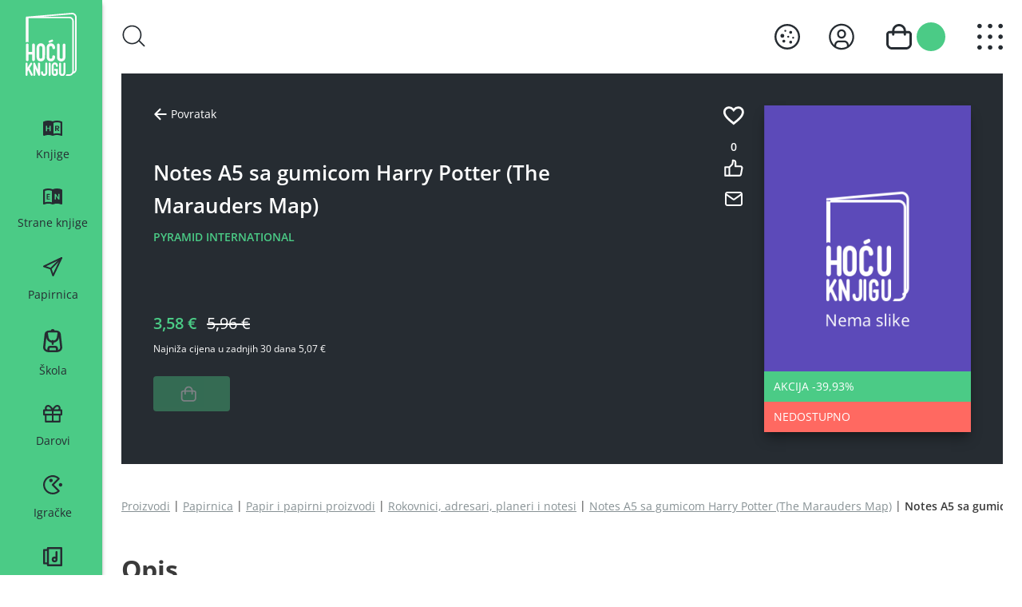

--- FILE ---
content_type: text/html; charset=utf-8
request_url: https://hocuknjigu.hr/proizvodi/papirnica/papir-i-papirni-proizvodi/rokovnici,-adresari,-planeri-i-notesi/notes-a5-sa-gumicom-harry-potter-(the-marauders-map)
body_size: 42408
content:




<!DOCTYPE html>

<html lang="hr">
<head id="head">
    <meta name="viewport" content="width=device-width, initial-scale=1, maximum-scale=1" />
    <meta charset="UTF-8" />
    <link href="/styles/app.css?v=eYxy3Yf1fhFI2ynvnYub805bWwrnSCLYCXUiwMeg03A" rel="stylesheet preload" as="style">

    
    
    <title>Ho&#x107;u knjigu - Notes A5 sa gumicom Harry Potter (The Marauders Map)</title>

    <link rel="canonical" href="https://hocuknjigu.hr/proizvodi/papirnica/papir-i-papirni-proizvodi/rokovnici,-adresari,-planeri-i-notesi/notes-a5-sa-gumicom-harry-potter-(the-marauders-map)" />

    <script type="text/javascript" src="" async></script>
    <script type="text/javascript" src="/Kentico.Resource/Activities/KenticoActivityLogger/Logger.js?pageIdentifier=50427" async></script>
    

    

    <link href="/_content/Kentico.Content.Web.Rcl/Content/Bundles/Public/systemPageComponents.min.css" rel="stylesheet" />


    <!-- EMK OG metadata start -->
            <meta property='og:title' content="Ho&#x107;u knjigu - Notes A5 sa gumicom Harry Potter (The Marauders Map) ">
            <meta property="og:site_name" content="Ho&#x107;u knjigu">
            <meta property="og:image" content="https://www.hocuknjigu.hr/getmedia/a3dcfd9a-7ded-4e44-8731-a0304b01ef70/5051265723253.jpg">
            <meta property="og:url" content="https://www.hocuknjigu.hr/proizvodi/papirnica/papir-i-papirni-proizvodi/rokovnici,-adresari,-planeri-i-notesi/notes-a5-sa-gumicom-harry-potter-(the-marauders-map)">
            <link rel="canonical" href="https://www.hocuknjigu.hr/proizvodi/papirnica/papir-i-papirni-proizvodi/rokovnici,-adresari,-planeri-i-notesi/notes-a5-sa-gumicom-harry-potter-(the-marauders-map)" />
    <!-- EMK OG metadata end-->
    <link rel="manifest" href="/assets/pwa/site.webmanifest">

    <link rel="apple-touch-icon" sizes="60x60" href="/assets/pwa/apple-touch-icon-60x60.png" />
    <link rel="apple-touch-icon" sizes="76x76" href="/assets/pwa/apple-touch-icon-76x76.png" />
    <link rel="apple-touch-icon" sizes="120x120" href="/assets/pwa/apple-touch-icon-120x120.png" />
    <link rel="apple-touch-icon" sizes="180x180" href="/assets/pwa/apple-touch-icon-180x180.png">
    <link rel="apple-touch-icon" sizes="192x192" href="/assets/pwa/apple-touch-icon-192x192.png" />

    <link rel="apple-touch-startup-image" href="/assets/pwa/launch-640x1136.png" media="(device-width: 320px) and (device-height: 568px) and (-webkit-device-pixel-ratio: 2) and (orientation: portrait)" />
    <link rel="apple-touch-startup-image" href="/assets/pwa/launch-750x1294.png" media="(device-width: 375px) and (device-height: 667px) and (-webkit-device-pixel-ratio: 2) and (orientation: portrait)" />
    <link rel="apple-touch-startup-image" href="/assets/pwa/launch-1242x2148.png" media="(device-width: 414px) and (device-height: 736px) and (-webkit-device-pixel-ratio: 3) and (orientation: portrait)" />
    <link rel="apple-touch-startup-image" href="/assets/pwa/launch-1125x2436.png" media="(device-width: 375px) and (device-height: 812px) and (-webkit-device-pixel-ratio: 3) and (orientation: portrait)" />
    <link rel="apple-touch-startup-image" href="/assets/pwa/launch-1536x2048.png" media="(min-device-width: 768px) and (max-device-width: 1024px) and (-webkit-min-device-pixel-ratio: 2) and (orientation: portrait)" />
    <link rel="apple-touch-startup-image" href="/assets/pwa/launch-1668x2224.png" media="(min-device-width: 834px) and (max-device-width: 834px) and (-webkit-min-device-pixel-ratio: 2) and (orientation: portrait)" />
    <link rel="apple-touch-startup-image" href="/assets/pwa/launch-2048x2732.png" media="(min-device-width: 1024px) and (max-device-width: 1024px) and (-webkit-min-device-pixel-ratio: 2) and (orientation: portrait) /">

    <script src="/assets/js/installPrompt.js"></script>

    <script>
        if ('serviceWorker' in navigator) {
            navigator.serviceWorker.register('/sw.js', { scope: '/' })
        };
        pwaInstaller.init("/assets/pwa/app-icon.svg", "Dodaj", "Dodaj Hoću knjigu na početni zaslon?", "Stisni {icon} i dodaj na početni zaslon");
    </script>

    <link rel="icon" type="image/png" sizes="32x32" href="/assets/pwa/favicon-32x32.png">
    <link rel="icon" type="image/png" sizes="16x16" href="/assets/pwa/favicon-16x16.png">
    <link rel="mask-icon" href="/assets/pwa/safari-pinned-tab.svg" color="#4bcb86">
    <meta name="msapplication-TileColor" content="#4bcb86">
    <meta name="theme-color" content="#4bcb86">


<script type="text/javascript">!function(T,l,y){var S=T.location,k="script",D="instrumentationKey",C="ingestionendpoint",I="disableExceptionTracking",E="ai.device.",b="toLowerCase",w="crossOrigin",N="POST",e="appInsightsSDK",t=y.name||"appInsights";(y.name||T[e])&&(T[e]=t);var n=T[t]||function(d){var g=!1,f=!1,m={initialize:!0,queue:[],sv:"5",version:2,config:d};function v(e,t){var n={},a="Browser";return n[E+"id"]=a[b](),n[E+"type"]=a,n["ai.operation.name"]=S&&S.pathname||"_unknown_",n["ai.internal.sdkVersion"]="javascript:snippet_"+(m.sv||m.version),{time:function(){var e=new Date;function t(e){var t=""+e;return 1===t.length&&(t="0"+t),t}return e.getUTCFullYear()+"-"+t(1+e.getUTCMonth())+"-"+t(e.getUTCDate())+"T"+t(e.getUTCHours())+":"+t(e.getUTCMinutes())+":"+t(e.getUTCSeconds())+"."+((e.getUTCMilliseconds()/1e3).toFixed(3)+"").slice(2,5)+"Z"}(),iKey:e,name:"Microsoft.ApplicationInsights."+e.replace(/-/g,"")+"."+t,sampleRate:100,tags:n,data:{baseData:{ver:2}}}}var h=d.url||y.src;if(h){function a(e){var t,n,a,i,r,o,s,c,u,p,l;g=!0,m.queue=[],f||(f=!0,t=h,s=function(){var e={},t=d.connectionString;if(t)for(var n=t.split(";"),a=0;a<n.length;a++){var i=n[a].split("=");2===i.length&&(e[i[0][b]()]=i[1])}if(!e[C]){var r=e.endpointsuffix,o=r?e.location:null;e[C]="https://"+(o?o+".":"")+"dc."+(r||"services.visualstudio.com")}return e}(),c=s[D]||d[D]||"",u=s[C],p=u?u+"/v2/track":d.endpointUrl,(l=[]).push((n="SDK LOAD Failure: Failed to load Application Insights SDK script (See stack for details)",a=t,i=p,(o=(r=v(c,"Exception")).data).baseType="ExceptionData",o.baseData.exceptions=[{typeName:"SDKLoadFailed",message:n.replace(/\./g,"-"),hasFullStack:!1,stack:n+"\nSnippet failed to load ["+a+"] -- Telemetry is disabled\nHelp Link: https://go.microsoft.com/fwlink/?linkid=2128109\nHost: "+(S&&S.pathname||"_unknown_")+"\nEndpoint: "+i,parsedStack:[]}],r)),l.push(function(e,t,n,a){var i=v(c,"Message"),r=i.data;r.baseType="MessageData";var o=r.baseData;return o.message='AI (Internal): 99 message:"'+("SDK LOAD Failure: Failed to load Application Insights SDK script (See stack for details) ("+n+")").replace(/\"/g,"")+'"',o.properties={endpoint:a},i}(0,0,t,p)),function(e,t){if(JSON){var n=T.fetch;if(n&&!y.useXhr)n(t,{method:N,body:JSON.stringify(e),mode:"cors"});else if(XMLHttpRequest){var a=new XMLHttpRequest;a.open(N,t),a.setRequestHeader("Content-type","application/json"),a.send(JSON.stringify(e))}}}(l,p))}function i(e,t){f||setTimeout(function(){!t&&m.core||a()},500)}var e=function(){var n=l.createElement(k);n.src=h;var e=y[w];return!e&&""!==e||"undefined"==n[w]||(n[w]=e),n.onload=i,n.onerror=a,n.onreadystatechange=function(e,t){"loaded"!==n.readyState&&"complete"!==n.readyState||i(0,t)},n}();y.ld<0?l.getElementsByTagName("head")[0].appendChild(e):setTimeout(function(){l.getElementsByTagName(k)[0].parentNode.appendChild(e)},y.ld||0)}try{m.cookie=l.cookie}catch(p){}function t(e){for(;e.length;)!function(t){m[t]=function(){var e=arguments;g||m.queue.push(function(){m[t].apply(m,e)})}}(e.pop())}var n="track",r="TrackPage",o="TrackEvent";t([n+"Event",n+"PageView",n+"Exception",n+"Trace",n+"DependencyData",n+"Metric",n+"PageViewPerformance","start"+r,"stop"+r,"start"+o,"stop"+o,"addTelemetryInitializer","setAuthenticatedUserContext","clearAuthenticatedUserContext","flush"]),m.SeverityLevel={Verbose:0,Information:1,Warning:2,Error:3,Critical:4};var s=(d.extensionConfig||{}).ApplicationInsightsAnalytics||{};if(!0!==d[I]&&!0!==s[I]){var c="onerror";t(["_"+c]);var u=T[c];T[c]=function(e,t,n,a,i){var r=u&&u(e,t,n,a,i);return!0!==r&&m["_"+c]({message:e,url:t,lineNumber:n,columnNumber:a,error:i}),r},d.autoExceptionInstrumented=!0}return m}(y.cfg);function a(){y.onInit&&y.onInit(n)}(T[t]=n).queue&&0===n.queue.length?(n.queue.push(a),n.trackPageView({})):a()}(window,document,{
src: "https://js.monitor.azure.com/scripts/b/ai.2.min.js", // The SDK URL Source
crossOrigin: "anonymous", 
cfg: { // Application Insights Configuration
    connectionString: 'InstrumentationKey=4ae5d8b9-a216-4e64-90ec-b2278ff5dc95;IngestionEndpoint=https://westeurope-5.in.applicationinsights.azure.com/;LiveEndpoint=https://westeurope.livediagnostics.monitor.azure.com/'
}});</script></head>
<body class="css-transitions-after-page-load" x-data="cookieConsent(true)">

    




<nav x-data="searchOverlay(false)" class="sticky top-0 bg-white z-40 shadow sm:shadow-none sm:left-24 md:left-32 hd:left-36" role="navigation" aria-label="Glavna navigacija" data-nav="main-nav">
    <div class="px-4 py-3 text-charcoal-blue sm:px-6 sm:py-4 md:py-6 xl:px-10 hd:py-8">
        <div class="flex items-center">
            <a href="/" class="block shrink-0 mr-2 rounded-md sm:hidden">
                <span class="sr-only">
                    Ho&#x107;u knjigu crni logo
                </span>
                <img class='w-9' src="/assets/images/logo-black.svg" width="35" height="40" alt="Ho&#x107;u knjigu crni logo">
            </a>

            <div class='js-search'>
                <div class='hidden sm:block'>
                    <button @click='openSearchOverlay()' class='-ml-1 p-1 rounded-md' aria-label='Otvori prozor za pretra&#x17E;ivanje'>
                        <svg class='fill-charcoal-blue sm:w-7 md:w-8' width='29' height='28' viewBox='0 0 29 28'
                             xmlns='http://www.w3.org/2000/svg'>
                            <path fill-rule='evenodd' clip-rule='evenodd'
                                  d='M1.66491 12.5447C1.66491 6.88978 6.24915 2.30553 11.9041 2.30553C17.559 2.30553 22.1433 6.88978 22.1433 12.5447C22.1433 18.1997 17.559 22.7839 11.9041 22.7839C6.24915 22.7839 1.66491 18.1997 1.66491 12.5447ZM11.9041 0.640625C5.32965 0.640625 0 5.97027 0 12.5447C0 19.1192 5.32965 24.4488 11.9041 24.4488C15.2234 24.4488 18.2254 23.0903 20.3843 20.8989L26.5995 27.1141C26.9246 27.4392 27.4517 27.4392 27.7768 27.1141C28.1019 26.789 28.1019 26.262 27.7768 25.9369L21.4705 19.6306C22.9393 17.6508 23.8082 15.1992 23.8082 12.5447C23.8082 5.97027 18.4786 0.640625 11.9041 0.640625Z'>
                            </path>
                        </svg>
                    </button>
                </div>
                <div :class="isOpen ? 'open' : ''" x-ref='searchOverlay'
                     class='absolute left-0 right-0 z-40 sm:-left-24 sm:z-50 md:-left-32 hd:-left-36'
                     data-nav='search-overlay'
                     data-search-url='/proizvodi'
                     aria-label='Prozor za pretraživanje'>
                    <div class='relative text-white shadow-sm'>
                        <div class="absolute top-0 left-0 w-full h-full bg-charcoal-blue opacity-95"></div>
                        <div class='relative h-screen pb-[68.34px] text-white overflow-y-auto sm:pb-0'
                             data-scrollbar='scrollbar-bg-dark-gray'>
                            <div class='flex justify-end py-4 pr-2 xs:pr-4'>
                                <button @click='closeSearchOverlay(); removeScrollLock()' aria-label='Zatvori prozor za pretraživanje'
                                        class='rounded-full focus:ring-white focus:ring-opacity-50 js-close-search-overlay'>
                                    <svg class='hd:w-9 hd:h-auto' width='28' height='29' viewBox='0 0 28 29'
                                         xmlns='http://www.w3.org/2000/svg'>
                                        <rect width='27.9994' height='28.5833' rx='13.9997' fill='#3B4752'></rect>
                                        <path fill-rule='evenodd' clip-rule='evenodd'
                                              d='M8.50904 19.434L8.22797 19.7282L8.79011 20.3167L9.07118 20.0225L13.9385 14.9269L18.9279 20.1503L19.209 20.4446L19.7711 19.8561L19.4901 19.5618L14.5006 14.3384L19.5798 9.02095L19.8609 8.7267L19.2987 8.13819L19.0177 8.43245L13.9385 13.7499L8.98145 8.5603L8.70038 8.26604L8.13824 8.85455L8.41931 9.1488L13.3764 14.3384L8.50904 19.434Z'
                                              fill='white'></path>
                                    </svg>
                                </button>
                            </div>

                            <div class='algolia-searchbox'></div>

                            <div class='mt-2 px-2 xs:px-4 sm:px-6 md:px-10 hd:px-16'>
                                <div class='algolia-search-stats'></div>
                            </div>
                            <div class='relative px-2 py-4 xs:px-4 sm:p-6 md:p-10 hd:p-16'>

                                <div class='space-y-8 algolia-search-hits'></div>
                                <div :class="isLoading ? 'visible' : ''"
                                     class='absolute inset-0 w-full h-full bg-white opacity-80 z-10 js-loader' data-loader='wrapper'>
                                    <div class='block absolute top-1/2 left-1/2 -translate-x-1/2 -translate-y-1/2 w-20 h-20'
                                         data-loader='loader'>
                                        <div class='animate-loader origin-40-40 after:content-[""] after:block after:absolute after:top-[3.9375rem] after:left-[3.9375rem] after:w-1.75 after:h-1.75 after:rounded-full after:bg-emerald-green after:-mt-1 after:mr-0 after:mb-0 after:-ml-1'>
                                        </div>
                                        <div class='animate-loader origin-40-40 after:content-[""] after:block after:absolute after:top-17 after:left-14 after:w-1.75 after:h-1.75 after:rounded-full after:bg-emerald-green after:-mt-1 after:mr-0 after:mb-0 after:-ml-1'>
                                        </div>
                                        <div class='animate-loader origin-40-40 after:content-[""] after:block after:absolute after:top-[4.4375rem] after:left-12 after:w-1.75 after:h-1.75 after:rounded-full after:bg-emerald-green after:-mt-1 after:mr-0 after:mb-0 after:-ml-1'>
                                        </div>
                                        <div class='animate-loader origin-40-40 after:content-[""] after:block after:absolute after:top-18 after:left-10 after:w-1.75 after:h-1.75 after:rounded-full after:bg-emerald-green after:-mt-1 after:mr-0 after:mb-0 after:-ml-1'>
                                        </div>
                                        <div class='animate-loader origin-40-40 after:content-[""] after:block after:absolute after:top-[4.4375rem] after:left-8 after:w-1.75 after:h-1.75 after:rounded-full after:bg-emerald-green after:-mt-1 after:mr-0 after:mb-0 after:-ml-1'>
                                        </div>
                                        <div class='animate-loader origin-40-40 after:content-[""] after:block after:absolute after:top-17 after:left-6 after:w-1.75 after:h-1.75 after:rounded-full after:bg-emerald-green after:-mt-1 after:mr-0 after:mb-0 after:-ml-1'>
                                        </div>
                                        <div class='animate-loader origin-40-40 after:content-[""] after:block after:absolute after:top-[3.9375rem] after:left-[1.0625rem] after:w-1.75 after:h-1.75 after:rounded-full after:bg-emerald-green after:-mt-1 after:mr-0 after:mb-0 after:-ml-1'>
                                        </div>
                                        <div class='animate-loader origin-40-40 after:content-[""] after:block after:absolute after:top-14 after:left-3 after:w-1.75 after:h-1.75 after:rounded-full after:bg-emerald-green after:-mt-1 after:mr-0 after:mb-0 after:-ml-1'>
                                        </div>
                                    </div>
                                </div>
                            </div>
                        </div>
                    </div>
                </div>
            </div>




            <div class="ml-auto flex items-center space-x-4 -mr-1 sm:space-x-6 md:space-x-8">
                


                    <button class='flex items-center justify-center focus:ring-0'
                            x-on:click='isCookieDialogVisible = true'>
                        <svg xmlns="http://www.w3.org/2000/svg"
                             class="w-6.5 h-auto sm:w-8"
                             viewBox="3 3 26 26"
                             fill="#262C32"
                             width="26"
                             height="26">
                            <path d="M 16 3 C 8.832 3 3 8.832 3 16 C 3 23.168 8.832 29 16 29 C 23.168 29 29 23.168 29 16 C 29 8.832 23.168 3 16 3 z M 16 5 C 22.065 5 27 9.935 27 16 C 27 22.065 22.065 27 16 27 C 9.935 27 5 22.065 5 16 C 5 9.935 9.935 5 16 5 z M 14 9 A 1 1 0 0 0 14 11 A 1 1 0 0 0 14 9 z M 19.5 10 A 1.5 1.5 0 0 0 19.5 13 A 1.5 1.5 0 0 0 19.5 10 z M 11 13 A 2 2 0 0 0 11 17 A 2 2 0 0 0 11 13 z M 17 15 A 1 1 0 0 0 17 17 A 1 1 0 0 0 17 15 z M 22 16 A 1 1 0 0 0 22 18 A 1 1 0 0 0 22 16 z M 12.5 19 A 1.5 1.5 0 0 0 12.5 22 A 1.5 1.5 0 0 0 12.5 19 z M 19.5 20 A 1.5 1.5 0 0 0 19.5 23 A 1.5 1.5 0 0 0 19.5 20 z" transform="matrix(1, 0, 0, 1, 4.440892098500626e-16, 0)" />
                        </svg>
                    </button>
                    <a href="/profile" class="p-1 rounded-md js-open-profile" aria-label="Otvori moj profil" data-nav="user-profile">
                        <svg class="w-6.5 h-auto sm:w-8" width="31" height="32" viewBox="0 0 31 32" xmlns="http://www.w3.org/2000/svg" data-nav="user-icon">
                            <path d="M15.5 7.25C14.4184 7.25 13.3611 7.57074 12.4617 8.17165C11.5624 8.77256 10.8615 9.62667 10.4475 10.6259C10.0336 11.6252 9.92532 12.7248 10.1363 13.7856C10.3473 14.8465 10.8682 15.8209 11.633 16.5857C12.3978 17.3506 13.3723 17.8714 14.4331 18.0824C15.4939 18.2934 16.5935 18.1851 17.5928 17.7712C18.5921 17.3573 19.4462 16.6564 20.0471 15.757C20.648 14.8577 20.9688 13.8004 20.9688 12.7187C20.9688 11.2683 20.3926 9.87735 19.367 8.85176C18.3414 7.82617 16.9504 7.25 15.5 7.25ZM15.5 16C14.851 16 14.2166 15.8076 13.677 15.447C13.1374 15.0865 12.7169 14.574 12.4685 13.9744C12.2202 13.3749 12.1552 12.7151 12.2818 12.0786C12.4084 11.4421 12.7209 10.8574 13.1798 10.3986C13.6387 9.93966 14.2234 9.62716 14.8599 9.50055C15.4964 9.37394 16.1561 9.43892 16.7557 9.68727C17.3553 9.93562 17.8677 10.3562 18.2283 10.8958C18.5888 11.4354 18.7813 12.0698 18.7813 12.7187C18.7803 13.5887 18.4343 14.4227 17.8191 15.0379C17.204 15.653 16.3699 15.999 15.5 16Z"></path>
                            <path d="M15.5 0.6875C12.4715 0.6875 9.51096 1.58556 6.99284 3.26812C4.47471 4.95068 2.51207 7.34217 1.3531 10.1402C0.194135 12.9382 -0.109104 16.017 0.481732 18.9873C1.07257 21.9577 2.53094 24.6861 4.67243 26.8276C6.81393 28.9691 9.54235 30.4274 12.5127 31.0183C15.483 31.6091 18.5619 31.3059 21.3598 30.1469C24.1578 28.9879 26.5493 27.0253 28.2319 24.5072C29.9144 21.989 30.8125 19.0285 30.8125 16C30.8079 11.9403 29.1932 8.04814 26.3225 5.17748C23.4519 2.30682 19.5597 0.692074 15.5 0.6875ZM8.93751 27.3493V25.8437C8.93846 24.9738 9.28447 24.1398 9.89962 23.5246C10.5148 22.9095 11.3488 22.5635 12.2188 22.5625H18.7813C19.6512 22.5635 20.4852 22.9095 21.1004 23.5246C21.7155 24.1398 22.0616 24.9738 22.0625 25.8437V27.3493C20.071 28.5122 17.8062 29.125 15.5 29.125C13.1938 29.125 10.929 28.5122 8.93751 27.3493ZM24.2418 25.7626C24.2201 24.3279 23.6355 22.9591 22.6141 21.9513C21.5926 20.9436 20.2161 20.3774 18.7813 20.375H12.2188C10.7839 20.3774 9.40738 20.9436 8.38595 21.9513C7.36453 22.9591 6.77995 24.3279 6.75821 25.7626C4.77476 23.9915 3.37604 21.6598 2.74725 19.0761C2.11846 16.4925 2.28926 13.7787 3.23703 11.2943C4.18481 8.80988 5.86486 6.67192 8.05471 5.16353C10.2446 3.65513 12.8409 2.84747 15.5 2.84747C18.1591 2.84747 20.7554 3.65513 22.9453 5.16353C25.1352 6.67192 26.8152 8.80988 27.763 11.2943C28.7108 13.7787 28.8816 16.4925 28.2528 19.0761C27.624 21.6598 26.2253 23.9915 24.2418 25.7626Z"></path>
                        </svg>
                    </a>
                
                <div class="js-shopping-cart" x-data="shoppingCart()">
                        <button @click="getCart()" class="flex items-center p-1 space-x-1 rounded-md sm:space-x-1.5 has-items js-open-shopping-cart" aria-label="Otvori ko&#x161;aricu" data-nav="cart-icon">
                            <svg class="w-6 h-auto sm:w-7 md:w-8" width="24" height="24" viewBox="0 0 24 24" xmlns="http://www.w3.org/2000/svg">
                                <path d="M20.7273 6.54545H18.5455C18.5455 4.80949 17.8558 3.14463 16.6283 1.91712C15.4008 0.689608 13.736 0 12 0C10.264 0 8.59918 0.689608 7.37167 1.91712C6.14415 3.14463 5.45455 4.80949 5.45455 6.54545H3.27273C2.40475 6.54545 1.57232 6.89026 0.95856 7.50401C0.344804 8.11777 0 8.9502 0 9.81818V18.5455C0.00173221 19.9916 0.576962 21.3779 1.59951 22.4005C2.62206 23.423 4.00844 23.9983 5.45455 24H18.5455C19.9916 23.9983 21.3779 23.423 22.4005 22.4005C23.423 21.3779 23.9983 19.9916 24 18.5455V9.81818C24 8.9502 23.6552 8.11777 23.0414 7.50401C22.4277 6.89026 21.5953 6.54545 20.7273 6.54545ZM12 2.18182C13.1573 2.18182 14.2672 2.64156 15.0856 3.4599C15.9039 4.27824 16.3636 5.38815 16.3636 6.54545H7.63636C7.63636 5.38815 8.0961 4.27824 8.91444 3.4599C9.73278 2.64156 10.8427 2.18182 12 2.18182ZM21.8182 18.5455C21.8182 19.4134 21.4734 20.2459 20.8596 20.8596C20.2459 21.4734 19.4134 21.8182 18.5455 21.8182H5.45455C4.58656 21.8182 3.75413 21.4734 3.14038 20.8596C2.52662 20.2459 2.18182 19.4134 2.18182 18.5455V9.81818C2.18182 9.52886 2.29675 9.25138 2.50134 9.04679C2.70592 8.84221 2.9834 8.72727 3.27273 8.72727H5.45455V9.90909C5.45455 10.1984 5.56948 10.4759 5.77407 10.6805C5.97865 10.8851 6.25613 11 6.54545 11C6.83478 11 7.11226 10.8851 7.31684 10.6805C7.52143 10.4759 7.63636 10.1984 7.63636 9.90909V8.72727H16.3636V9.90909C16.3636 10.1984 16.4786 10.4759 16.6832 10.6805C16.8877 10.8851 17.1652 11 17.4545 11C17.7439 11 18.0213 10.8851 18.2259 10.6805C18.4305 10.4759 18.5455 10.1984 18.5455 9.90909V8.72727H20.7273C21.0166 8.72727 21.2941 8.84221 21.4987 9.04679C21.7032 9.25138 21.8182 9.52886 21.8182 9.81818V18.5455Z" fill="#262C32"></path>
                            </svg>
                            <div class="w-6.5 h-6.5 flex justify-center items-center p-1 text-charcoal-blue rounded-full sm:w-9 sm:h-9" data-nav="cart-items">
                                <span x-text='$store.shoppingCart.cartCount' class="font-semibold text-14 sm:text-18"></span>
                            </div>
                        </button>
                    <div class="absolute top-0 left-0 right-0 z-40 sm:-left-24 md:-left-32 hd:-left-36 js-shopping-cart-overlay" data-nav="shopping-cart-overlay">
                        <button aria-label="Zatvori ko&#x161;aricu"
                                class='absolute top-4 right-4 rounded-full focus:ring-white focus:ring-opacity-50 js-close-shopping-cart'>
                            <svg class='w-6 h-auto sm:w-8' width='28' height='29' viewBox='0 0 28 29'
                                 xmlns='http://www.w3.org/2000/svg'>
                                <rect width='27.9994' height='28.5833' rx='13.9997' fill='#3B4752'></rect>
                                <path fill-rule='evenodd' clip-rule='evenodd'
                                      d='M8.50904 19.434L8.22797 19.7282L8.79011 20.3167L9.07118 20.0225L13.9385 14.9269L18.9279 20.1503L19.209 20.4446L19.7711 19.8561L19.4901 19.5618L14.5006 14.3384L19.5798 9.02095L19.8609 8.7267L19.2987 8.13819L19.0177 8.43245L13.9385 13.7499L8.98145 8.5603L8.70038 8.26604L8.13824 8.85455L8.41931 9.1488L13.3764 14.3384L8.50904 19.434Z'
                                      fill='#4BCB86'></path>
                            </svg>
                        </button>
                        <div class="pt-14 pb-2 text-white bg-charcoal-blue shadow-md shadow-black-35 xs:pb-4 sm:pt-16 sm:pb-6 md:pb-10 hd:pb-16">
                            <div class="max-h-[12.90625rem] overflow-y-auto xs:max-h-[13.84375rem] sm:max-h-[15.875rem] md:max-h-[17.75rem] lg:max-h-[19.78125rem] xl:max-h-[23.6875rem]" data-scrollbar="scrollbar-bg-dark-gray">
                                <template x-for='item in cart.cartItems'>
                                    <div class='mb-8 px-2 xs:px-4 sm:pl-6 md:pl-10 hd:pl-16' data-nav='cart-item'>
                                        <div class="flex items-center text-white">
                                            <a x-bind:href='item.documentUrlPath'
                                               class='block shrink-0 w-9 xs:w-10 sm:w-12 md:w-14 lg:w-16 xl:w-20'
                                               title="Klikni za detalje knjige"
                                               aria-label="Klikni za detalje knjige">
                                                <img :src='item.image'
                                                     class='aspect-74/117 object-contain w-full'
                                                     alt="Ko&#x161;arica" />
                                            </a>
                                            <div class='hidden w-2/5 ml-6 space-y-2 sm:w-1/3 sm:block md:space-y-4 md:ml-8 lg:w-1/5'>
                                                <a x-bind:href='item.documentUrlPath'
                                                   class='block font-bold line-clamp-3 hover:text-emerald-green focus:text-emerald-green'
                                                   x-text='item.productName'>
                                                </a>
                                                <p class='text-12 md:text-14 hd:text-16 2k:text-18' x-text='item.authorManufacturer'></p>
                                            </div>
                                            <div class='ml-2 w-2/5 space-y-1 xs:ml-4 sm:hidden'>
                                                <a x-bind:href='item.documentUrlPath'
                                                   class='block font-bold line-clamp-3 hover:text-emerald-green focus:text-emerald-green'
                                                   x-text='item.productName'>
                                                </a>
                                                </p>
                                                <div class='flex text-8 xs:text-10' x-show='item.originalPrice !== item.price'>
                                                    <p class='line-through'>
                                                        <span x-text='item.originalPrice.toFixed(2)'></span>
                                                        <span>
                                                            €
                                                        </span>
                                                    </p>
                                                </div>
                                                <div class='flex text-8 xs:text-10'>
                                                    <p>
                                                        <span x-text='item.price.toFixed(2)'></span>
                                                        <span>
                                                            €
                                                        </span>
                                                    </p>
                                                </div>
                                            </div>
                                            <div class='w-1/3 ml-2 xs:ml-4 sm:w-1/5 sm:ml-6 sm:order-4 md:ml-12 lg:ml-16'>
                                                <div class='flex flex-wrap items-center space-x-3 sm:flex-nowrap sm:space-x-4 md:space-x-7 lg:space-x-9'>
                                                    <button @click='removeCartItem(item.skuid)'
                                                            class='relative block w-6 h-6 transition-colors duration-200 ease-in-out bg-emerald-green hover:bg-jade-green active:bg-emerald-green focus:bg-jade-green focus:ring-white focus:ring-opacity-50 rounded-md sm:w-8 sm:h-8 lg:w-10 lg:h-10'>
                                                        <svg class='absolute top-1/2 left-1/2 -translate-x-1/2 -translate-y-1/2'
                                                             width='11'
                                                             height='3'
                                                             viewBox='0 0 11 3'
                                                             xmlns='http://www.w3.org/2000/svg'>
                                                            <path fill-rule='evenodd'
                                                                  clip-rule='evenodd'
                                                                  d='M10.3247 2.50731H0.925293V0.493164H10.3247V2.50731Z'
                                                                  fill='white'></path>
                                                        </svg>
                                                    </button>
                                                    <span class='block text-15 font-semibold lg:text-20' x-text='item.amount'></span>
                                                    <button @click='addCartItem(item.skuid)'
                                                            class='relative block w-6 h-6 transition-colors duration-200 ease-in-out bg-emerald-green hover:bg-jade-green active:bg-emerald-green focus:bg-jade-green focus:ring-white focus:ring-opacity-50 rounded-md sm:w-8 sm:h-8 lg:w-10 lg:h-10'>
                                                        <svg class='absolute top-1/2 left-1/2 -translate-x-1/2 -translate-y-1/2'
                                                             width='11'
                                                             height='11'
                                                             viewBox='0 0 11 11'
                                                             xmlns='http://www.w3.org/2000/svg'>
                                                            <path fill-rule='evenodd'
                                                                  clip-rule='evenodd'
                                                                  d='M4.3663 6.50686L4.3663 10.1992H6.38045V6.50686H10.0747V4.49271H6.38045V0.799805H4.3663L4.3663 4.49271H0.675293V6.50686H4.3663Z'
                                                                  fill='white'></path>
                                                        </svg>
                                                    </button>
                                                    <div class='w-full mt-1 !ml-0 sm:hidden'>
                                                        <div class='text-8 xs:text-10'>
                                                            <p class='line-clamp-1'>
                                                                <span x-text='item.totalPrice.toFixed(2)'></span>
                                                                <span>
                                                                    €
                                                                </span>
                                                            </p>
                                                        </div>
                                                    </div>
                                                </div>
                                            </div>
                                            <div class='hidden sm:block sm:ml-6 sm:w-1/5 sm:order-3 md:ml-12 lg:ml-16'>
                                                <div class='flex flex-col space-y-2'>
                                                    <p>
                                                        <span x-text='item.price.toFixed(2)'>
                                                        </span>
                                                        <span>
                                                            €
                                                        </span>
                                                    </p>
                                                    <p class='line-through' x-show='item.originalPrice !== item.price'>
                                                        <span x-text='item.originalPrice.toFixed(2)'></span>
                                                        <span>
                                                            €
                                                        </span>
                                                    </p>
                                                </div>
                                            </div>
                                            <div class='hidden sm:block sm:ml-6 sm:mr-4 sm:w-1/5 sm:order-5 md:ml-12 lg:ml-16'>
                                                <div class='flex space-x-4'>
                                                    <p>
                                                        Ukupno:
                                                        <span x-text='item.totalPrice.toFixed(2)'>
                                                        </span>
                                                        <span>
                                                            €
                                                        </span>
                                                    </p>
                                                </div>
                                            </div>
                                            <button @click='clearCartItem(item.skuid)' aria-label="Ukloni proizvod iz ko&#x161;arice" class="block ml-auto rounded-full focus:ring-white focus:ring-opacity-50 sm:order-6">
                                                <svg class="w-6 h-auto sm:w-8" width="28" height="29" viewBox="0 0 28 29" fill="none" xmlns="http://www.w3.org/2000/svg">
                                                    <rect width="27.9994" height="28.5833" rx="13.9997" fill="#3B4752"></rect>
                                                    <path fill-rule="evenodd" clip-rule="evenodd" d="M8.50904 19.434L8.22797 19.7282L8.79011 20.3167L9.07118 20.0225L13.9385 14.9269L18.9279 20.1503L19.209 20.4446L19.7711 19.8561L19.4901 19.5618L14.5006 14.3384L19.5798 9.02095L19.8609 8.7267L19.2987 8.13819L19.0177 8.43245L13.9385 13.7499L8.98145 8.5603L8.70038 8.26604L8.13824 8.85455L8.41931 9.1488L13.3764 14.3384L8.50904 19.434Z" fill="white"></path>
                                                </svg>
                                            </button>
                                        </div>
                                        <p class='mt-1 text-10 sm:mt-2 sm:text-12 2xl:text-14 hd:text-16 2k:text-18' x-show='!!item.lowestThirtyDaysPrice'>
                                            Najni&#x17E;a cijena u posljednjih 30 dana:
                                            <span x-text='item.lowestThirtyDaysPrice.toFixed(2)'></span>
                                            € 
                                        </p>
                                    </div>
                                </template>
                                <div class='pb-8 md:pb-4 hd:pb-0' :class="isEmpty ? '' : 'hidden'">
                                    <h3 class='text-center'>
                                        Ko&#x161;arica je prazna
                                    </h3>
                                </div>
                            </div>
                            <div :class="isEmpty ? 'hidden' : ''" class='bg-white h-0.25 bg-opacity-40'></div>
                            <div :class="isEmpty ? 'sm:hidden' : ''" class='pt-2 px-2 xs:pt-4 xs:px-4 sm:pt-6 sm:px-6 sm:flex sm:flex-wrap sm:items-center md:px-10 hd:px-16 hd:pt-10'>
                                <div class='pb-2 xs:pb-4 sm:pb-0 sm:w-1/3 sm:pr-8 lg:w-1/2 lg:pr-16'>
                                    <p class="font-semibold text-14 sm:text-16 2xl:text-18 hd:text-20 2k:text-22">
                                        Ukupna vrijednost ko&#x161;arice:
                                        <span x-text='cart.totalCartPrice && cart.totalCartPrice.toFixed(2)'></span>
                                        €
                                    </p>
                                </div>

                                <div class='flex space-x-2 xs:space-x-4 sm:space-x-8 sm:w-2/3 lg:space-x-16 lg:w-1/2 lg:justify-end'>
                                    <div class='w-full'>
                                        <a class="inline-flex items-center justify-center min-w-24 px-2 py-3 rounded-md no-underline transition-colors duration-200 ease-in-out focus:ring-3 w-full bg-graphine-gray hover:bg-viridian-green active:bg-viridian-green focus:ring-metallic-silver sm:px-3 sm:py-2 md:px-6 md:py-3"
                                           href="/dostava" role=button>
                                            <span class="font-semibold text-white text-center">
                                                Zavr&#x161;i kupovinu kao gost
                                            </span>
                                        </a>
                                    </div>
                                    <div class='w-full'>
                                        <a class="inline-flex items-center justify-center min-w-24 px-2 py-3 rounded-md no-underline transition-colors duration-200 ease-in-out focus:ring-3 w-full bg-emerald-green hover:bg-jade-green active:bg-emerald-green focus:ring-jade-green sm:px-3 sm:py-2 md:px-6 md:py-3"
                                           href="/Authentication/SignIn?ReturnUrl=/proizvodi/papirnica/papir-i-papirni-proizvodi/rokovnici,-adresari,-planeri-i-notesi/notes-a5-sa-gumicom-harry-potter-(the-marauders-map)" role=button>
                                            <span class="font-semibold text-white text-center">
                                                Prijavi se / Registriraj se
                                            </span>
                                        </a>
                                    </div>
                                </div>
                            </div>
                        </div>
                        <div :class="isLoading ? 'visible' : ''" class='absolute inset-0 w-full h-full bg-white opacity-80 z-10 js-loader' data-loader='wrapper'>
                            <div class='block absolute top-1/2 left-1/2 -translate-x-1/2 -translate-y-1/2 w-20 h-20'
                                 data-loader='loader'>
                                <div class='animate-loader origin-40-40 after:content-[""] after:block after:absolute after:top-[3.9375rem] after:left-[3.9375rem] after:w-1.75 after:h-1.75 after:rounded-full after:bg-emerald-green after:-mt-1 after:mr-0 after:mb-0 after:-ml-1'>
                                </div>
                                <div class='animate-loader origin-40-40 after:content-[""] after:block after:absolute after:top-17 after:left-14 after:w-1.75 after:h-1.75 after:rounded-full after:bg-emerald-green after:-mt-1 after:mr-0 after:mb-0 after:-ml-1'>
                                </div>
                                <div class='animate-loader origin-40-40 after:content-[""] after:block after:absolute after:top-[4.4375rem] after:left-12 after:w-1.75 after:h-1.75 after:rounded-full after:bg-emerald-green after:-mt-1 after:mr-0 after:mb-0 after:-ml-1'>
                                </div>
                                <div class='animate-loader origin-40-40 after:content-[""] after:block after:absolute after:top-18 after:left-10 after:w-1.75 after:h-1.75 after:rounded-full after:bg-emerald-green after:-mt-1 after:mr-0 after:mb-0 after:-ml-1'>
                                </div>
                                <div class='animate-loader origin-40-40 after:content-[""] after:block after:absolute after:top-[4.4375rem] after:left-8 after:w-1.75 after:h-1.75 after:rounded-full after:bg-emerald-green after:-mt-1 after:mr-0 after:mb-0 after:-ml-1'>
                                </div>
                                <div class='animate-loader origin-40-40 after:content-[""] after:block after:absolute after:top-17 after:left-6 after:w-1.75 after:h-1.75 after:rounded-full after:bg-emerald-green after:-mt-1 after:mr-0 after:mb-0 after:-ml-1'>
                                </div>
                                <div class='animate-loader origin-40-40 after:content-[""] after:block after:absolute after:top-[3.9375rem] after:left-[1.0625rem] after:w-1.75 after:h-1.75 after:rounded-full after:bg-emerald-green after:-mt-1 after:mr-0 after:mb-0 after:-ml-1'>
                                </div>
                                <div class='animate-loader origin-40-40 after:content-[""] after:block after:absolute after:top-14 after:left-3 after:w-1.75 after:h-1.75 after:rounded-full after:bg-emerald-green after:-mt-1 after:mr-0 after:mb-0 after:-ml-1'>
                                </div>
                            </div>
                        </div>
                    </div>
                </div>
                <button class="p-1 text-charcoal-blue rounded-md js-open-side-menu" aria-label="Otvori bo&#x10D;ni menu" data-nav="side-menu-trigger">
                    <svg class="w-6 h-auto fill-current sm:w-7 md:w-8" width="35" height="38" viewBox="0 0 35 38" xmlns="http://www.w3.org/2000/svg">
                        <path fill-rule="evenodd" clip-rule="evenodd" d="M3.1073 7.13256C4.82341 7.13256 6.21459 5.74138 6.21459 4.02527C6.21459 2.30915 4.82341 0.917969 3.1073 0.917969C1.39118 0.917969 0 2.30915 0 4.02527C0 5.74138 1.39118 7.13256 3.1073 7.13256ZM17.5467 7.13256C19.2629 7.13256 20.654 5.74138 20.654 4.02527C20.654 2.30915 19.2629 0.917969 17.5467 0.917969C15.8306 0.917969 14.4395 2.30915 14.4395 4.02527C14.4395 5.74138 15.8306 7.13256 17.5467 7.13256ZM34.9997 4.02527C34.9997 5.74138 33.6085 7.13256 31.8924 7.13256C30.1763 7.13256 28.7851 5.74138 28.7851 4.02527C28.7851 2.30915 30.1763 0.917969 31.8924 0.917969C33.6085 0.917969 34.9997 2.30915 34.9997 4.02527ZM3.1073 22.1091C4.82341 22.1091 6.21459 20.7179 6.21459 19.0018C6.21459 17.2857 4.82341 15.8945 3.1073 15.8945C1.39118 15.8945 0 17.2857 0 19.0018C0 20.7179 1.39118 22.1091 3.1073 22.1091ZM20.654 19.0018C20.654 20.7179 19.2629 22.1091 17.5467 22.1091C15.8306 22.1091 14.4395 20.7179 14.4395 19.0018C14.4395 17.2857 15.8306 15.8945 17.5467 15.8945C19.2629 15.8945 20.654 17.2857 20.654 19.0018ZM31.8925 22.1091C33.6086 22.1091 34.9997 20.7179 34.9997 19.0018C34.9997 17.2857 33.6086 15.8945 31.8925 15.8945C30.1763 15.8945 28.7852 17.2857 28.7852 19.0018C28.7852 20.7179 30.1763 22.1091 31.8925 22.1091ZM6.21459 33.9745C6.21459 35.6906 4.82341 37.0818 3.1073 37.0818C1.39118 37.0818 0 35.6906 0 33.9745C0 32.2584 1.39118 30.8672 3.1073 30.8672C4.82341 30.8672 6.21459 32.2584 6.21459 33.9745ZM17.5467 37.0818C19.2629 37.0818 20.654 35.6906 20.654 33.9745C20.654 32.2584 19.2629 30.8672 17.5467 30.8672C15.8306 30.8672 14.4395 32.2584 14.4395 33.9745C14.4395 35.6906 15.8306 37.0818 17.5467 37.0818ZM34.9997 33.9745C34.9997 35.6906 33.6086 37.0818 31.8925 37.0818C30.1763 37.0818 28.7852 35.6906 28.7852 33.9745C28.7852 32.2584 30.1763 30.8672 31.8925 30.8672C33.6086 30.8672 34.9997 32.2584 34.9997 33.9745Z"></path>
                    </svg>
                </button>
            </div>
        </div>
    </div>
    <div class="flex sm:hidden">
        <div class="w-full js-search">
            <button @click="openSearchOverlay()" class="flex justify-center items-center w-full px-3 py-3.5 text-white bg-metallic-silver js-open-search-overlay" aria-label="Otvori prozor za pretra&#x17E;ivanje">
                <svg class="mr-1 fill-current max-h-3.5" width="21" height="22" viewBox="0 0 21 22" xmlns="http://www.w3.org/2000/svg">
                    <path d="M20.55 20.1886L14.8859 14.5246C16.2469 12.8906 16.9256 10.7948 16.7808 8.67314C16.636 6.55151 15.6788 4.56738 14.1083 3.13353C12.5378 1.69967 10.475 0.926479 8.34899 0.974791C6.22296 1.0231 4.19741 1.8892 2.6937 3.39292C1.18998 4.89663 0.323884 6.92218 0.275572 9.04821C0.227261 11.1742 1.00045 13.237 2.43431 14.8075C3.86817 16.378 5.85229 17.3352 7.97392 17.48C10.0956 17.6249 12.1914 16.9462 13.8253 15.5851L19.4894 21.2492L20.55 20.1886ZM1.79998 9.2492C1.79998 7.91418 2.19586 6.60913 2.93756 5.4991C3.67926 4.38907 4.73347 3.52391 5.96687 3.01301C7.20027 2.50212 8.55747 2.36845 9.86684 2.6289C11.1762 2.88935 12.3789 3.53223 13.323 4.47623C14.267 5.42023 14.9098 6.62297 15.1703 7.93234C15.4307 9.24171 15.2971 10.5989 14.7862 11.8323C14.2753 13.0657 13.4101 14.1199 12.3001 14.8616C11.19 15.6033 9.88501 15.9992 8.54998 15.9992C6.76038 15.9972 5.04464 15.2854 3.7792 14.02C2.51376 12.7545 1.80197 11.0388 1.79998 9.2492Z"></path>
                </svg>
                <span>Pretraži</span>
            </button>
        </div>
        
    </div>
</nav>







<aside role="navigation" aria-label="Bo&#x10D;ni meni" class="fixed w-full h-full z-50 sm:w-80 md:w-124 hd:w-188 js-side-menu" data-nav="side-menu">
    <button aria-label="Zatvori bo&#x10D;ni menu" class="absolute top-4 right-4 rounded-full focus:ring-white focus:ring-opacity-50 js-close-side-menu">
        <svg class="hd:w-9 hd:h-auto" width="28" height="29" viewBox="0 0 28 29" fill="none" xmlns="http://www.w3.org/2000/svg">
            <rect width="27.9994" height="28.5833" rx="13.9997" fill="#3B4752"></rect>
            <path fill-rule="evenodd" clip-rule="evenodd" d="M8.50904 19.434L8.22797 19.7282L8.79011 20.3167L9.07118 20.0225L13.9385 14.9269L18.9279 20.1503L19.209 20.4446L19.7711 19.8561L19.4901 19.5618L14.5006 14.3384L19.5798 9.02095L19.8609 8.7267L19.2987 8.13819L19.0177 8.43245L13.9385 13.7499L8.98145 8.5603L8.70038 8.26604L8.13824 8.85455L8.41931 9.1488L13.3764 14.3384L8.50904 19.434Z" fill="white"></path>
        </svg>
    </button>
    <div class="bg-charcoal-blue h-full sm:shadow-md sm:shadow-black-35">
        <div class="p-4 pt-6 h-full divide-y divide-graphine-gray overflow-y-auto [@supports(overscroll-behavior-y:contain)]:overscroll-y-contain sm:p-6 md:p-10 md:pt-6" data-scrollbar="scrollbar-bg-dark-gray">
                <ul class="py-6 space-y-3 -mx-1 text-porcelain-white sm:text-white">
                        <li>
                            <a href="/nase-price" class="block p-1" data-nav="lev-1-link">
                                Na&#x161;e pri&#x10D;e
                            </a>
                        </li>
                        <li>
                            <a href="/dogadaji" class="block p-1" data-nav="lev-1-link">
                                Doga&#x111;aji
                            </a>
                        </li>
                        <li>
                            <a href="/book-box" class="block p-1" data-nav="lev-1-link">
                                Book box
                            </a>
                        </li>
                </ul>
                <ul class="py-6 space-y-3 -mx-1 text-porcelain-white sm:text-white">
                        <li>
                            <a href="/o-nama" class="block p-1" data-nav="lev-1-link">
                                O nama
                            </a>
                        </li>
                        <li>
                            <a href="/knjizare" class="block p-1" data-nav="lev-1-link">
                                Knji&#x17E;are
                            </a>
                        </li>
                </ul>
                <ul class="py-6 space-y-3 -mx-1 text-porcelain-white sm:text-white">
                        <li>
                            <a href="/cesta-pitanja" class="block p-1" data-nav="lev-1-link">
                                &#x10C;esta pitanja
                            </a>
                        </li>
                        <li>
                            <a href="/narudzbe-i-dostava" class="block p-1" data-nav="lev-1-link">
                                Narud&#x17E;be i dostava
                            </a>
                        </li>
                        <li>
                            <a href="/povrati,-prigovori-i-reklamacije" class="block p-1" data-nav="lev-1-link">
                                Povrati, prigovori i reklamacije
                            </a>
                        </li>
                        <li>
                            <a href="/opci-uvjeti-poslovanja" class="block p-1" data-nav="lev-1-link">
                                Op&#x107;i uvjeti poslovanja
                            </a>
                        </li>
                </ul>
            
        </div>
    </div>
</aside>



    


<aside role='navigation' aria-label='Bo&#x10D;na navigacija po kategorijama' class='relative z-20 sm:absolute sm:top-0 sm:left-0 sm:bottom-0 sm:h-full sm:z-40 js-side-nav'>
    <div class='block sm:hidden'>
        <button class='relative flex items-center w-full pl-11 pr-4 py-3 text-white z-20 js-open-side-nav'
                data-nav='side-nav-trigger'>
            <svg class='absolute left-4 will-change-transform transition-all duration-400 ease-in-out' width='18'
                 height='18' viewBox='0 0 18 18' xmlns='http://www.w3.org/2000/svg'>
                <path d='M0.716797 1.27435C0.716797 1.04671 0.807229 0.828386 0.968198 0.667417C1.12917 0.506447 1.34749 0.416016 1.57513 0.416016H17.0252C17.2529 0.416016 17.4712 0.506447 17.6321 0.667417C17.7931 0.828386 17.8835 1.04671 17.8835 1.27435C17.8835 1.502 17.7931 1.72032 17.6321 1.88129C17.4712 2.04226 17.2529 2.13269 17.0252 2.13269H1.57513C1.34749 2.13269 1.12917 2.04226 0.968198 1.88129C0.807229 1.72032 0.716797 1.502 0.716797 1.27435ZM1.57513 7.28271H11.8752C12.1028 7.28271 12.3211 7.19228 12.4821 7.03131C12.6431 6.87034 12.7335 6.65202 12.7335 6.42438C12.7335 6.19673 12.6431 5.97841 12.4821 5.81744C12.3211 5.65647 12.1028 5.56604 11.8752 5.56604H1.57513C1.34749 5.56604 1.12917 5.65647 0.968198 5.81744C0.807229 5.97841 0.716797 6.19673 0.716797 6.42438C0.716797 6.65202 0.807229 6.87034 0.968198 7.03131C1.12917 7.19228 1.34749 7.28271 1.57513 7.28271ZM1.57513 12.4327H17.0252C17.2529 12.4327 17.4712 12.3423 17.6321 12.1813C17.7931 12.0204 17.8835 11.802 17.8835 11.5744C17.8835 11.3468 17.7931 11.1284 17.6321 10.9675C17.4712 10.8065 17.2529 10.7161 17.0252 10.7161H1.57513C1.34749 10.7161 1.12917 10.8065 0.968198 10.9675C0.807229 11.1284 0.716797 11.3468 0.716797 11.5744C0.716797 11.802 0.807229 12.0204 0.968198 12.1813C1.12917 12.3423 1.34749 12.4327 1.57513 12.4327ZM1.57513 17.5828H11.8752C12.1028 17.5828 12.3211 17.4923 12.4821 17.3314C12.6431 17.1704 12.7335 16.9521 12.7335 16.7244C12.7335 16.4968 12.6431 16.2785 12.4821 16.1175C12.3211 15.9565 12.1028 15.8661 11.8752 15.8661H1.57513C1.34749 15.8661 1.12917 15.9565 0.968198 16.1175C0.807229 16.2785 0.716797 16.4968 0.716797 16.7244C0.716797 16.9521 0.807229 17.1704 0.968198 17.3314C1.12917 17.4923 1.34749 17.5828 1.57513 17.5828Z'>
                </path>
            </svg>
            <span>Kategorije</span>
        </button>
    </div>
    <div class='absolute left-0 right-0 shadow shadow-black-35 sm:fixed sm:right-auto sm:h-full sm:shadow-none sm:visible sm:opacity-100 sm:translate-y-0 js-side-nav-menu' data-nav='side'>
        <div class='w-full sm:w-24 sm:h-full md:w-32 hd:w-36'>
            <div class='bg-graphine-gray sm:h-full sm:bg-emerald-green sm:shadow-md sm:shadow-black-35'>
                <div class='px-3 py-4 sm:px-4 sm:py-3 sm:flex sm:flex-col sm:items-center sm:h-full md:py-4 sm:overflow-x-hidden sm:overflow-y-auto' data-scrollbar='scrollbar-bg-green'>
                    <a href='/' class='hidden focus:ring-white focus:ring-opacity-50 sm:block sm:mb-12'>
                        <span class='sr-only'>
                            Ho&#x107;u knjigu bijeli logo
                        </span>
                        <img class='sm:w-11 md:w-16 hd:w-18 2k:w-20' src='/assets/images/logo-white.svg' width='80' height='86' alt='Ho&#x107;u knjigu bijeli logo' />
                    </a>
                    <ul class='flex items-start flex-wrap -mx-1 sm:flex-col sm:flex-nowrap sm:ml-0 sm:-mr-1 sm:space-y-6'>
                            <li class='w-1/4 s:w-1/5 px-1 my-2 s:px-2 s:my-4 sm:max-w-none sm:px-0 sm:my-0 sm:w-full'>
                                <a href='/proizvodi/knjige' class='flex flex-col items-center p-1 pb-0 focus:ring-white focus:ring-opacity-50 sm:pt-2 sm:pb-0 sm:text-charcoal-blue sm:hover:text-white sm:focus:text-white js-open-side-nav-lvl-1' data-nav='lev-1-trigger'>
                                    <div class='flex justify-center items-center h-4 sm:h-auto'>

                                        <svg xmlns="http://www.w3.org/2000/svg" width="27" height="22.124" viewBox="0 0 27 22.124">
  <g id="Group_53" data-name="Group 53" transform="translate(-1357.5 -119.938)">
    <path id="Path_390" data-name="Path 390" d="M4.644,1.518,2.923-1.522H2.185v3.04H.621v-7.8H3.549a3.419,3.419,0,0,1,1.542.318,2.225,2.225,0,0,1,.955.86,2.348,2.348,0,0,1,.318,1.212A2.322,2.322,0,0,1,5.918-2.5a2.3,2.3,0,0,1-1.33.855L6.454,1.518ZM2.185-2.695H3.493A1.306,1.306,0,0,0,4.443-3a1.144,1.144,0,0,0,.313-.855,1.091,1.091,0,0,0-.313-.833,1.338,1.338,0,0,0-.95-.3H2.185Z" transform="translate(1373.879 133.682)" />
    <path id="Path_387" data-name="Path 387"  d="M26.227,1.281l.029,0A17.687,17.687,0,0,0,13.515,1.1,17.683,17.683,0,0,0,.773,1.277,1.228,1.228,0,0,0,0,2.418V20.9a1.229,1.229,0,0,0,1.227,1.229,1.246,1.246,0,0,0,.457-.088,15.234,15.234,0,0,1,11.367,0,1.267,1.267,0,0,0,.421.081h.056a1.267,1.267,0,0,0,.421-.081,15.234,15.234,0,0,1,11.367,0A1.229,1.229,0,0,0,27,20.9V2.422a1.228,1.228,0,0,0-.773-1.141M10.557,15.316H8.987V11.981H5.63v3.334H4.058V7.48H5.63V10.7H8.987V7.48h1.57Zm14.015,3.856a17.66,17.66,0,0,0-9.823,0V3.292a15.223,15.223,0,0,1,9.823-.015Z" transform="translate(1357.5 119.938)" />
  </g>
</svg>


                                    </div>
                                    <span class='mt-3 text-center'>
                                        Knjige
                                    </span>
                                </a>
                                <div class='absolute right-0 w-full shadow-xl -z-1 sm:right-auto sm:w-60 sm:h-full md:w-72 hd:w-80 js-side-nav-lvl-1' data-nav='lev-1'>
                                    <div class='bg-charcoal-blue text-porcelain-white sm:h-full sm:text-white'>
                                        <div class='p-4 sm:px-6 sm:h-screen sm:pt-29 sm:[@supports(overscroll-behavior-y:contain)]:overscroll-y-contain sm:overflow-y-auto md:px-10 md:pt-34 hd:pt-158' data-scrollbar='scrollbar-bg-dark-gray'>
                                            <ul class='space-y-3 -mx-1'>
                                                    <li class="sm:-mt-3">
                                                        <a class='block sm:hidden p-1 font-bold' href='/proizvodi/knjige' data-nav='lev-1-link'>
                                                            Svi proizvodi iz kategorije
                                                        </a>
                                                    </li>
                                                    <li>
                                                        <a class='block p-1' href='/proizvodi/knjige/knjige-za-djecu' data-nav='lev-1-link'>
                                                            Knjige za djecu
                                                        </a>
                                                    </li>
                                                    <li>
                                                        <a class='block p-1' href='/proizvodi/knjige/knjige-za-mlade' data-nav='lev-1-link'>
                                                            Knjige za mlade
                                                        </a>
                                                    </li>
                                                    <li>
                                                        <a class='block p-1' href='/proizvodi/knjige/knjizevnost' data-nav='lev-1-link'>
                                                            Knji&#x17E;evnost
                                                        </a>
                                                    </li>
                                                    <li>
                                                        <a class='block p-1' href='/proizvodi/knjige/publicistika' data-nav='lev-1-link'>
                                                            Publicistika
                                                        </a>
                                                    </li>
                                                    <li>
                                                        <a class='block p-1' href='/proizvodi/knjige/strucna-literatura' data-nav='lev-1-link'>
                                                            Stru&#x10D;na literatura
                                                        </a>
                                                    </li>
                                            </ul>
                                        </div>
                                    </div>
                                </div>
                            </li>
                            <li class='w-1/4 s:w-1/5 px-1 my-2 s:px-2 s:my-4 sm:max-w-none sm:px-0 sm:my-0 sm:w-full'>
                                <a href='/proizvodi/strane-knjige' class='flex flex-col items-center p-1 pb-0 focus:ring-white focus:ring-opacity-50 sm:pt-2 sm:pb-0 sm:text-charcoal-blue sm:hover:text-white sm:focus:text-white js-open-side-nav-lvl-1' data-nav='lev-1-trigger'>
                                    <div class='flex justify-center items-center h-4 sm:h-auto'>

                                        <svg xmlns="http://www.w3.org/2000/svg" width="27" height="22.124" viewBox="0 0 27 22.124">
  <g id="Group_52" data-name="Group 52" transform="translate(-1357.5 -175.937)">
    <path id="Path_391" data-name="Path 391" d="M2.183-5.019v1.953H4.806v1.239H2.183V.237H5.14V1.509H.621v-7.8H5.14v1.272Z" transform="translate(1361.879 189.691)"/>
    <path id="Path_386" data-name="Path 386" d="M26.227,1.28l.029,0A17.687,17.687,0,0,0,13.515,1.1,17.69,17.69,0,0,0,.773,1.276,1.226,1.226,0,0,0,0,2.417V20.894a1.227,1.227,0,0,0,1.684,1.141,15.234,15.234,0,0,1,11.367,0,1.227,1.227,0,0,0,.421.081h.056a1.239,1.239,0,0,0,.421-.081,15.235,15.235,0,0,1,11.367,0,1.226,1.226,0,0,0,1.6-.683A1.245,1.245,0,0,0,27,20.894V2.421a1.231,1.231,0,0,0-.773-1.141M12.286,19.185a17.546,17.546,0,0,0-9.823-.011V3.275a15.223,15.223,0,0,1,9.823.015Zm10.723-3.87H21.437L17.878,9.937v5.378H16.307V7.467h1.572l3.559,5.389V7.467h1.572Z" transform="translate(1357.5 175.938)"/>
  </g>
</svg>


                                    </div>
                                    <span class='mt-3 text-center'>
                                        Strane knjige
                                    </span>
                                </a>
                                <div class='absolute right-0 w-full shadow-xl -z-1 sm:right-auto sm:w-60 sm:h-full md:w-72 hd:w-80 js-side-nav-lvl-1' data-nav='lev-1'>
                                    <div class='bg-charcoal-blue text-porcelain-white sm:h-full sm:text-white'>
                                        <div class='p-4 sm:px-6 sm:h-screen sm:pt-29 sm:[@supports(overscroll-behavior-y:contain)]:overscroll-y-contain sm:overflow-y-auto md:px-10 md:pt-34 hd:pt-158' data-scrollbar='scrollbar-bg-dark-gray'>
                                            <ul class='space-y-3 -mx-1'>
                                                    <li class="sm:-mt-3">
                                                        <a class='block sm:hidden p-1 font-bold' href='/proizvodi/strane-knjige' data-nav='lev-1-link'>
                                                            Svi proizvodi iz kategorije
                                                        </a>
                                                    </li>
                                                    <li>
                                                        <a class='block p-1' href='/proizvodi/strane-knjige/strana-knjizevnost' data-nav='lev-1-link'>
                                                            Strana knji&#x17E;evnost
                                                        </a>
                                                    </li>
                                                    <li>
                                                        <a class='block p-1' href='/proizvodi/strane-knjige/strana-publicistika' data-nav='lev-1-link'>
                                                            Strana publicistika
                                                        </a>
                                                    </li>
                                                    <li>
                                                        <a class='block p-1' href='/proizvodi/strane-knjige/strana-strucna-literatura' data-nav='lev-1-link'>
                                                            Strana stru&#x10D;na literatura
                                                        </a>
                                                    </li>
                                                    <li>
                                                        <a class='block p-1' href='/proizvodi/strane-knjige/strane-knjige-za-djecu' data-nav='lev-1-link'>
                                                            Strane knjige za djecu 
                                                        </a>
                                                    </li>
                                                    <li>
                                                        <a class='block p-1' href='/proizvodi/strane-knjige/strane-knjige-za-mlade' data-nav='lev-1-link'>
                                                            Strane knjige za mlade
                                                        </a>
                                                    </li>
                                            </ul>
                                        </div>
                                    </div>
                                </div>
                            </li>
                            <li class='w-1/4 s:w-1/5 px-1 my-2 s:px-2 s:my-4 sm:max-w-none sm:px-0 sm:my-0 sm:w-full'>
                                <a href='/proizvodi/papirnica' class='flex flex-col items-center p-1 pb-0 focus:ring-white focus:ring-opacity-50 sm:pt-2 sm:pb-0 sm:text-charcoal-blue sm:hover:text-white sm:focus:text-white js-open-side-nav-lvl-1' data-nav='lev-1-trigger'>
                                    <div class='flex justify-center items-center h-4 sm:h-auto'>

                                        <svg xmlns="http://www.w3.org/2000/svg" xmlns:xlink="http://www.w3.org/1999/xlink" width="27.495" height="27.498" viewBox="0 0 27.495 27.498">
  <defs>
    <clipPath id="clip-path">
      <rect id="Rectangle_378" data-name="Rectangle 378" width="27.495" height="27.498" transform="translate(0 0)" />
    </clipPath>
  </defs>
  <g id="Group_102" data-name="Group 102" transform="translate(0 0)">
    <g id="Group_101" data-name="Group 101" clip-path="url(#clip-path)">
      <path id="Path_940" data-name="Path 940" d="M11.995,15.9a.406.406,0,0,1-.288-.693L26.05.866a.406.406,0,0,1,.574.574L12.282,15.783a.4.4,0,0,1-.287.119" />
      <path id="Path_941" data-name="Path 941" d="M12,16.652H11.99a1.155,1.155,0,0,1-.813-1.973L25.52.337a1.156,1.156,0,0,1,1.647,1.621L12.812,16.314a1.151,1.151,0,0,1-.813.338m-.248-1.4,0,0Z" />
      <path id="Path_942" data-name="Path 942" d="M14.291,26.748h-.027a.434.434,0,0,1-.384-.3l-3.21-9.629L1.044,13.613a.433.433,0,0,1-.05-.8L26.124.791a.434.434,0,0,1,.578.578L14.683,26.5a.436.436,0,0,1-.392.245M2.332,13.129l8.817,2.94a.434.434,0,0,1,.274.274l2.94,8.817L25.39,2.1Z"/>
      <path id="Path_943" data-name="Path 943" d="M14.291,27.5h-.026a1.191,1.191,0,0,1-1.1-.821l-3.088-9.265L.808,14.325a1.183,1.183,0,0,1-.14-2.187L25.8.114A1.184,1.184,0,0,1,27.38,1.69L15.36,26.827a1.2,1.2,0,0,1-1.069.671M4.331,13.005l7.056,2.353a1.191,1.191,0,0,1,.748.749l2.353,7.055L23.8,3.7Z" />
    </g>
  </g>
</svg>


                                    </div>
                                    <span class='mt-3 text-center'>
                                        Papirnica
                                    </span>
                                </a>
                                <div class='absolute right-0 w-full shadow-xl -z-1 sm:right-auto sm:w-60 sm:h-full md:w-72 hd:w-80 js-side-nav-lvl-1' data-nav='lev-1'>
                                    <div class='bg-charcoal-blue text-porcelain-white sm:h-full sm:text-white'>
                                        <div class='p-4 sm:px-6 sm:h-screen sm:pt-29 sm:[@supports(overscroll-behavior-y:contain)]:overscroll-y-contain sm:overflow-y-auto md:px-10 md:pt-34 hd:pt-158' data-scrollbar='scrollbar-bg-dark-gray'>
                                            <ul class='space-y-3 -mx-1'>
                                                    <li class="sm:-mt-3">
                                                        <a class='block sm:hidden p-1 font-bold' href='/proizvodi/papirnica' data-nav='lev-1-link'>
                                                            Svi proizvodi iz kategorije
                                                        </a>
                                                    </li>
                                                    <li>
                                                        <a class='block p-1' href='/proizvodi/papirnica/hobby-craft' data-nav='lev-1-link'>
                                                            Hobby &amp; craft
                                                        </a>
                                                    </li>
                                                    <li>
                                                        <a class='block p-1' href='/proizvodi/papirnica/odlaganje-i-arhiviranje' data-nav='lev-1-link'>
                                                            Odlaganje i arhiviranje
                                                        </a>
                                                    </li>
                                                    <li>
                                                        <a class='block p-1' href='/proizvodi/papirnica/papir-i-papirni-proizvodi' data-nav='lev-1-link'>
                                                            Papir i papirni proizvodi
                                                        </a>
                                                    </li>
                                                    <li>
                                                        <a class='block p-1' href='/proizvodi/papirnica/pisaci-pribor' data-nav='lev-1-link'>
                                                            Pisa&#x107;i pribor
                                                        </a>
                                                    </li>
                                                    <li>
                                                        <a class='block p-1' href='/proizvodi/papirnica/uredski-pribor' data-nav='lev-1-link'>
                                                            Uredski pribor
                                                        </a>
                                                    </li>
                                            </ul>
                                        </div>
                                    </div>
                                </div>
                            </li>
                            <li class='w-1/4 s:w-1/5 px-1 my-2 s:px-2 s:my-4 sm:max-w-none sm:px-0 sm:my-0 sm:w-full'>
                                <a href='/proizvodi/skola' class='flex flex-col items-center p-1 pb-0 focus:ring-white focus:ring-opacity-50 sm:pt-2 sm:pb-0 sm:text-charcoal-blue sm:hover:text-white sm:focus:text-white js-open-side-nav-lvl-1' data-nav='lev-1-trigger'>
                                    <div class='flex justify-center items-center h-4 sm:h-auto'>

                                        <svg xmlns="http://www.w3.org/2000/svg" xmlns:xlink="http://www.w3.org/1999/xlink" width="22.618" height="27.505" viewBox="0 0 22.618 27.505">
  <defs>
    <clipPath id="clip-path">
      <rect id="Rectangle_379" data-name="Rectangle 379" width="22.618" height="27.505" transform="translate(0 0)" />
    </clipPath>
  </defs>
  <g id="Group_104" data-name="Group 104" transform="translate(0 0)">
    <g id="Group_103" data-name="Group 103" clip-path="url(#clip-path)">
      <path id="Path_944" data-name="Path 944" d="M21.846,21.4,20.092,5.9a3.547,3.547,0,0,0-1.28-2.291.38.38,0,0,0-.047-.043,4.9,4.9,0,0,0-3.126-1.082H13.217C13.022,1.878,12.5.75,11.31.75S9.6,1.878,9.4,2.483H6.979A4.886,4.886,0,0,0,3.826,3.589l-.011.01a3.553,3.553,0,0,0-1.29,2.3L.773,21.4a4.384,4.384,0,0,0,1.436,3.712,6.263,6.263,0,0,0,3.979,1.628.571.571,0,0,0,.092.016.511.511,0,0,0,.054-.01c.069,0,.139.01.209.01h9.531c.07,0,.14-.007.21-.01a.511.511,0,0,0,.054.01.583.583,0,0,0,.093-.016,6.249,6.249,0,0,0,3.975-1.627,4.385,4.385,0,0,0,1.44-3.713M11.31,1.618c.38,0,.672.444.849.866h-1.7c.178-.423.471-.866.851-.866M6.98,3.35h8.66a3.862,3.862,0,0,1,2.23.686L16.846,10.65c-.357,2.047-2.563,3.717-5.037,3.923V14.18a.509.509,0,0,0-1.006,0v.393C8.33,14.366,6.125,12.7,5.77,10.657L4.752,4.035A3.869,3.869,0,0,1,6.98,3.35m8.857,22.533H6.784V23.2A1.859,1.859,0,0,1,8.8,21.55h5.03A1.859,1.859,0,0,1,15.837,23.2Zm3.828-1.359a5.091,5.091,0,0,1-2.822,1.29V23.2a2.8,2.8,0,0,0-3.018-2.513H8.8A2.8,2.8,0,0,0,5.777,23.2v2.618a5.084,5.084,0,0,1-2.823-1.29,3.588,3.588,0,0,1-1.178-3.046L3.528,5.985a2.561,2.561,0,0,1,.35-1.028l.9,5.824c.435,2.5,3.035,4.459,6.03,4.663V17.65a.509.509,0,0,0,1.006,0V15.443c2.995-.2,5.6-2.166,6.034-4.67l.9-5.813a2.57,2.57,0,0,1,.347,1.023l1.752,15.5a3.592,3.592,0,0,1-1.182,3.041" />
      <path id="Path_945" data-name="Path 945" d="M16.318,27.5l-.076-.01c-.073,0-.121.006-.168.006H6.543c-.047,0-.092,0-.139,0l-.124,0a1.717,1.717,0,0,1-.181-.019A7.024,7.024,0,0,1,1.7,25.662,5.147,5.147,0,0,1,.027,21.319L1.78,5.815A4.289,4.289,0,0,1,3.291,3.059l.085-.07A5.609,5.609,0,0,1,6.988,1.733h1.9A2.646,2.646,0,0,1,11.31,0a2.651,2.651,0,0,1,2.42,1.735h1.909a5.679,5.679,0,0,1,3.6,1.248l.074.065A4.28,4.28,0,0,1,20.836,5.8l1.756,15.515a5.145,5.145,0,0,1-1.686,4.348,7.006,7.006,0,0,1-4.378,1.815ZM7.533,25.133h7.554V23.2a1.113,1.113,0,0,0-1.2-.9l-5.1,0a1.133,1.133,0,0,0-1.265.98ZM3.858,9.74,2.521,21.564a2.846,2.846,0,0,0,.933,2.4,4.331,4.331,0,0,0,1.573.92V23.2a3.585,3.585,0,0,1,3.83-3.26l4.968,0a3.548,3.548,0,0,1,3.764,3.188l0,1.762a4.308,4.308,0,0,0,1.568-.915l.006,0a2.851,2.851,0,0,0,.935-2.406L18.766,9.748l-.177,1.14c-.46,2.653-2.94,4.764-6.025,5.228l-.009,1.648a1.259,1.259,0,0,1-2.488,0l-.009-.115V16.116C6.976,15.649,4.5,13.543,4.039,10.91ZM11.307,13a1.263,1.263,0,0,1,1.138.723,4.54,4.54,0,0,0,3.662-3.2l.944-6.1A2.961,2.961,0,0,0,15.646,4.1H6.974a3.274,3.274,0,0,0-1.4.321l.941,6.121a4.531,4.531,0,0,0,3.655,3.179A1.264,1.264,0,0,1,11.307,13" />
    </g>
  </g>
</svg>


                                    </div>
                                    <span class='mt-3 text-center'>
                                        &#x160;kola
                                    </span>
                                </a>
                                <div class='absolute right-0 w-full shadow-xl -z-1 sm:right-auto sm:w-60 sm:h-full md:w-72 hd:w-80 js-side-nav-lvl-1' data-nav='lev-1'>
                                    <div class='bg-charcoal-blue text-porcelain-white sm:h-full sm:text-white'>
                                        <div class='p-4 sm:px-6 sm:h-screen sm:pt-29 sm:[@supports(overscroll-behavior-y:contain)]:overscroll-y-contain sm:overflow-y-auto md:px-10 md:pt-34 hd:pt-158' data-scrollbar='scrollbar-bg-dark-gray'>
                                            <ul class='space-y-3 -mx-1'>
                                                    <li class="sm:-mt-3">
                                                        <a class='block sm:hidden p-1 font-bold' href='/proizvodi/skola' data-nav='lev-1-link'>
                                                            Svi proizvodi iz kategorije
                                                        </a>
                                                    </li>
                                                    <li>
                                                        <a class='block p-1' href='/proizvodi/skola/mase-i-pribor-za-modeliranje' data-nav='lev-1-link'>
                                                            Mase i pribor za modeliranje
                                                        </a>
                                                    </li>
                                                    <li>
                                                        <a class='block p-1' href='/proizvodi/skola/omoti-i-folije-za-omatanje' data-nav='lev-1-link'>
                                                            Omoti i folije za omatanje
                                                        </a>
                                                    </li>
                                                    <li>
                                                        <a class='block p-1' href='/proizvodi/skola/ostali-pribor-za-skolu' data-nav='lev-1-link'>
                                                            Ostali pribor za &#x161;kolu
                                                        </a>
                                                    </li>
                                                    <li>
                                                        <a class='block p-1' href='/proizvodi/skola/papirni-proizvodi' data-nav='lev-1-link'>
                                                            Papirni proizvodi
                                                        </a>
                                                    </li>
                                                    <li>
                                                        <a class='block p-1' href='/proizvodi/skola/pribor-za-geometriju' data-nav='lev-1-link'>
                                                            Pribor za geometriju
                                                        </a>
                                                    </li>
                                                    <li>
                                                        <a class='block p-1' href='/proizvodi/skola/pribor-za-likovni' data-nav='lev-1-link'>
                                                            Pribor za likovni
                                                        </a>
                                                    </li>
                                                    <li>
                                                        <a class='block p-1' href='/proizvodi/skola/tekstil' data-nav='lev-1-link'>
                                                            Tekstil
                                                        </a>
                                                    </li>
                                            </ul>
                                        </div>
                                    </div>
                                </div>
                            </li>
                            <li class='w-1/4 s:w-1/5 px-1 my-2 s:px-2 s:my-4 sm:max-w-none sm:px-0 sm:my-0 sm:w-full'>
                                <a href='/proizvodi/darovi' class='flex flex-col items-center p-1 pb-0 focus:ring-white focus:ring-opacity-50 sm:pt-2 sm:pb-0 sm:text-charcoal-blue sm:hover:text-white sm:focus:text-white js-open-side-nav-lvl-1' data-nav='lev-1-trigger'>
                                    <div class='flex justify-center items-center h-4 sm:h-auto'>

                                        <svg xmlns="http://www.w3.org/2000/svg" width="26.945" height="24.51" viewBox="0 0 26.945 24.51">
  <path id="Path_377" data-name="Path 377" d="M26.131,6.938H24.776a5.135,5.135,0,0,0,.13-1.225,4.554,4.554,0,0,0-4.9-4.9c-2.65,0-4.861,2.781-6.124,4.811C12.62,3.6,10.409.814,7.759.814a4.554,4.554,0,0,0-4.9,4.9,5.134,5.134,0,0,0,.13,1.225H1.635A1.225,1.225,0,0,0,.41,8.163v6.124a1.225,1.225,0,0,0,1.225,1.225H2.86v8.574A1.225,1.225,0,0,0,4.085,25.31h19.6a1.225,1.225,0,0,0,1.225-1.225V15.511h1.225a1.225,1.225,0,0,0,1.225-1.225V8.163a1.225,1.225,0,0,0-1.225-1.225ZM7.759,3.264c1.363,0,2.963,1.939,4.052,3.674H8.44c-3.131,0-3.131-.49-3.131-1.225C5.309,3.518,6.708,3.264,7.759,3.264Zm4.9,19.6H5.309V15.511h7.349Zm0-9.8H2.86V9.388h9.8Zm7.349-9.8c1.051,0,2.45.255,2.45,2.45,0,.735,0,1.225-3.131,1.225H15.955C17.044,5.2,18.644,3.264,20.007,3.264Zm2.45,19.6H15.108V15.511h7.349Zm2.45-9.8h-9.8V9.388h9.8Z" transform="translate(-0.41 -0.8)"/>
</svg>


                                    </div>
                                    <span class='mt-3 text-center'>
                                        Darovi
                                    </span>
                                </a>
                                <div class='absolute right-0 w-full shadow-xl -z-1 sm:right-auto sm:w-60 sm:h-full md:w-72 hd:w-80 js-side-nav-lvl-1' data-nav='lev-1'>
                                    <div class='bg-charcoal-blue text-porcelain-white sm:h-full sm:text-white'>
                                        <div class='p-4 sm:px-6 sm:h-screen sm:pt-29 sm:[@supports(overscroll-behavior-y:contain)]:overscroll-y-contain sm:overflow-y-auto md:px-10 md:pt-34 hd:pt-158' data-scrollbar='scrollbar-bg-dark-gray'>
                                            <ul class='space-y-3 -mx-1'>
                                                    <li class="sm:-mt-3">
                                                        <a class='block sm:hidden p-1 font-bold' href='/proizvodi/darovi' data-nav='lev-1-link'>
                                                            Svi proizvodi iz kategorije
                                                        </a>
                                                    </li>
                                                    <li>
                                                        <a class='block p-1' href='/proizvodi/darovi/dodaci-za-citanje' data-nav='lev-1-link'>
                                                            Dodaci za &#x10D;itanje
                                                        </a>
                                                    </li>
                                                    <li>
                                                        <a class='block p-1' href='/proizvodi/darovi/modni-dodaci' data-nav='lev-1-link'>
                                                            Modni dodaci
                                                        </a>
                                                    </li>
                                                    <li>
                                                        <a class='block p-1' href='/proizvodi/darovi/papirni-proizvodi' data-nav='lev-1-link'>
                                                            Papirni proizvodi
                                                        </a>
                                                    </li>
                                                    <li>
                                                        <a class='block p-1' href='/proizvodi/darovi/salice-i-case' data-nav='lev-1-link'>
                                                            &#x160;alice i &#x10D;a&#x161;e
                                                        </a>
                                                    </li>
                                                    <li>
                                                        <a class='block p-1' href='/proizvodi/darovi/tekstil' data-nav='lev-1-link'>
                                                            Tekstil
                                                        </a>
                                                    </li>
                                                    <li>
                                                        <a class='block p-1' href='/proizvodi/darovi/zabavni-darovi' data-nav='lev-1-link'>
                                                            Zabavni darovi
                                                        </a>
                                                    </li>
                                            </ul>
                                        </div>
                                    </div>
                                </div>
                            </li>
                            <li class='w-1/4 s:w-1/5 px-1 my-2 s:px-2 s:my-4 sm:max-w-none sm:px-0 sm:my-0 sm:w-full'>
                                <a href='/proizvodi/igracke' class='flex flex-col items-center p-1 pb-0 focus:ring-white focus:ring-opacity-50 sm:pt-2 sm:pb-0 sm:text-charcoal-blue sm:hover:text-white sm:focus:text-white js-open-side-nav-lvl-1' data-nav='lev-1-trigger'>
                                    <div class='flex justify-center items-center h-4 sm:h-auto'>

                                        <svg xmlns="http://www.w3.org/2000/svg" width="24" height="24" viewBox="0 0 24 24">
  <path id="Path_379" data-name="Path 379" d="M13.333,25.334a11.92,11.92,0,0,0,8.485-3.515,1.091,1.091,0,0,0,0-1.543l-6.943-6.943,6.943-6.943a1.091,1.091,0,0,0,0-1.543,12,12,0,1,0-8.485,20.485Zm0-21.818a9.745,9.745,0,0,1,6.129,2.146l-6.9,6.9a1.091,1.091,0,0,0,0,1.543l6.9,6.9A9.818,9.818,0,1,1,13.333,3.516Zm12,9.818a2.182,2.182,0,1,1-.639-1.543A2.182,2.182,0,0,1,25.333,13.334ZM8.97,7.879a2.182,2.182,0,1,1,.639,1.543A2.182,2.182,0,0,1,8.97,7.879Z" transform="translate(-1.333 -1.334)" />
</svg>


                                    </div>
                                    <span class='mt-3 text-center'>
                                        Igra&#x10D;ke
                                    </span>
                                </a>
                                <div class='absolute right-0 w-full shadow-xl -z-1 sm:right-auto sm:w-60 sm:h-full md:w-72 hd:w-80 js-side-nav-lvl-1' data-nav='lev-1'>
                                    <div class='bg-charcoal-blue text-porcelain-white sm:h-full sm:text-white'>
                                        <div class='p-4 sm:px-6 sm:h-screen sm:pt-29 sm:[@supports(overscroll-behavior-y:contain)]:overscroll-y-contain sm:overflow-y-auto md:px-10 md:pt-34 hd:pt-158' data-scrollbar='scrollbar-bg-dark-gray'>
                                            <ul class='space-y-3 -mx-1'>
                                                    <li class="sm:-mt-3">
                                                        <a class='block sm:hidden p-1 font-bold' href='/proizvodi/igracke' data-nav='lev-1-link'>
                                                            Svi proizvodi iz kategorije
                                                        </a>
                                                    </li>
                                                    <li>
                                                        <a class='block p-1' href='/proizvodi/igracke/auti-vlakovi' data-nav='lev-1-link'>
                                                            Auti i vlakovi
                                                        </a>
                                                    </li>
                                                    <li>
                                                        <a class='block p-1' href='/proizvodi/igracke/drustvene-igre' data-nav='lev-1-link'>
                                                            Dru&#x161;tvene igre
                                                        </a>
                                                    </li>
                                                    <li>
                                                        <a class='block p-1' href='/proizvodi/igracke/edukativne-igracke-setovi' data-nav='lev-1-link'>
                                                            Edukativne igra&#x10D;ke / setovi
                                                        </a>
                                                    </li>
                                                    <li>
                                                        <a class='block p-1' href='/proizvodi/igracke/lego-kockice' data-nav='lev-1-link'>
                                                            Lego &amp; kockice
                                                        </a>
                                                    </li>
                                                    <li>
                                                        <a class='block p-1' href='/proizvodi/igracke/memorabilije' data-nav='lev-1-link'>
                                                            Memorabilije
                                                        </a>
                                                    </li>
                                                    <li>
                                                        <a class='block p-1' href='/proizvodi/igracke/ostale-igracke' data-nav='lev-1-link'>
                                                            Ostale igra&#x10D;ke
                                                        </a>
                                                    </li>
                                            </ul>
                                        </div>
                                    </div>
                                </div>
                            </li>
                            <li class='w-1/4 s:w-1/5 px-1 my-2 s:px-2 s:my-4 sm:max-w-none sm:px-0 sm:my-0 sm:w-full'>
                                <a href='/proizvodi/multimedija' class='flex flex-col items-center p-1 pb-0 focus:ring-white focus:ring-opacity-50 sm:pt-2 sm:pb-0 sm:text-charcoal-blue sm:hover:text-white sm:focus:text-white js-open-side-nav-lvl-1' data-nav='lev-1-trigger'>
                                    <div class='flex justify-center items-center h-4 sm:h-auto'>

                                        <svg xmlns="http://www.w3.org/2000/svg" width="26" height="26" viewBox="0 0 26 26">
  <path id="Path_378" data-name="Path 378" d="M24.7.4H6.5A1.3,1.3,0,0,0,5.2,1.7V3H1.3A1.3,1.3,0,0,0,0,4.3V22.5a1.3,1.3,0,0,0,1.3,1.3H5.2v1.3a1.3,1.3,0,0,0,1.3,1.3H24.7A1.3,1.3,0,0,0,26,25.1V1.7A1.3,1.3,0,0,0,24.7.4ZM2.6,21.2V5.6H5.2V21.2Zm20.8,2.6H7.8V3H23.4Zm-7.8-2.762a3.9,3.9,0,0,0,3.9-3.9V7.063a1.3,1.3,0,1,0-2.6,0v6.414a3.856,3.856,0,0,0-1.3-.239,3.9,3.9,0,0,0,0,7.8Zm0-5.2a1.3,1.3,0,1,1-.919.381A1.3,1.3,0,0,1,15.6,15.838Z" transform="translate(0 -0.4)" />
</svg>


                                    </div>
                                    <span class='mt-3 text-center'>
                                        Multimedija
                                    </span>
                                </a>
                                <div class='absolute right-0 w-full shadow-xl -z-1 sm:right-auto sm:w-60 sm:h-full md:w-72 hd:w-80 js-side-nav-lvl-1' data-nav='lev-1'>
                                    <div class='bg-charcoal-blue text-porcelain-white sm:h-full sm:text-white'>
                                        <div class='p-4 sm:px-6 sm:h-screen sm:pt-29 sm:[@supports(overscroll-behavior-y:contain)]:overscroll-y-contain sm:overflow-y-auto md:px-10 md:pt-34 hd:pt-158' data-scrollbar='scrollbar-bg-dark-gray'>
                                            <ul class='space-y-3 -mx-1'>
                                                    <li class="sm:-mt-3">
                                                        <a class='block sm:hidden p-1 font-bold' href='/proizvodi/multimedija' data-nav='lev-1-link'>
                                                            Svi proizvodi iz kategorije
                                                        </a>
                                                    </li>
                                                    <li>
                                                        <a class='block p-1' href='/proizvodi/multimedija/animirani-film' data-nav='lev-1-link'>
                                                            Animirani film
                                                        </a>
                                                    </li>
                                                    <li>
                                                        <a class='block p-1' href='/proizvodi/multimedija/dodaci-za-mobilne-uredaje' data-nav='lev-1-link'>
                                                            Dodaci za mobilne ure&#x111;aje
                                                        </a>
                                                    </li>
                                                    <li>
                                                        <a class='block p-1' href='/proizvodi/multimedija/film' data-nav='lev-1-link'>
                                                            Film
                                                        </a>
                                                    </li>
                                                    <li>
                                                        <a class='block p-1' href='/proizvodi/multimedija/glazba' data-nav='lev-1-link'>
                                                            Glazba
                                                        </a>
                                                    </li>
                                                    <li>
                                                        <a class='block p-1' href='/proizvodi/multimedija/prijenosna-memorija' data-nav='lev-1-link'>
                                                            Prijenosna memorija
                                                        </a>
                                                    </li>
                                                    <li>
                                                        <a class='block p-1' href='/proizvodi/multimedija/racunalna-periferija' data-nav='lev-1-link'>
                                                            Ra&#x10D;unalna periferija
                                                        </a>
                                                    </li>
                                            </ul>
                                        </div>
                                    </div>
                                </div>
                            </li>
                            <li class='w-1/4 s:w-1/5 px-1 my-2 s:px-2 s:my-4 sm:max-w-none sm:px-0 sm:my-0 sm:w-full'>
                                <a href='/proizvodi/udzbenici' class='flex flex-col items-center p-1 pb-0 focus:ring-white focus:ring-opacity-50 sm:pt-2 sm:pb-0 sm:text-charcoal-blue sm:hover:text-white sm:focus:text-white js-open-side-nav-lvl-1' data-nav='lev-1-trigger'>
                                    <div class='flex justify-center items-center h-4 sm:h-auto'>

                                        <svg xmlns="http://www.w3.org/2000/svg" width="21.273" height="26" viewBox="0 0 21.273 26">
  <path id="Path_388" data-name="Path 388" d="M3.545,26.533H20.091a1.182,1.182,0,0,0,1.182-1.182V1.715A1.182,1.182,0,0,0,20.091.533H3.545A3.545,3.545,0,0,0,0,4.079V22.988a3.545,3.545,0,0,0,3.545,3.545ZM2.364,4.079A1.182,1.182,0,0,1,3.545,2.9H4.727V13.533L7.682,11.17l2.955,2.364V2.9h8.273V24.17H3.545a1.182,1.182,0,0,1-1.182-1.182Z" transform="translate(0 -0.533)" />
</svg>


                                    </div>
                                    <span class='mt-3 text-center'>
                                        Ud&#x17E;benici
                                    </span>
                                </a>
                                <div class='absolute right-0 w-full shadow-xl -z-1 sm:right-auto sm:w-60 sm:h-full md:w-72 hd:w-80 js-side-nav-lvl-1' data-nav='lev-1'>
                                    <div class='bg-charcoal-blue text-porcelain-white sm:h-full sm:text-white'>
                                        <div class='p-4 sm:px-6 sm:h-screen sm:pt-29 sm:[@supports(overscroll-behavior-y:contain)]:overscroll-y-contain sm:overflow-y-auto md:px-10 md:pt-34 hd:pt-158' data-scrollbar='scrollbar-bg-dark-gray'>
                                            <ul class='space-y-3 -mx-1'>
                                                    <li class="sm:-mt-3">
                                                        <a class='block sm:hidden p-1 font-bold' href='/proizvodi/udzbenici' data-nav='lev-1-link'>
                                                            Svi proizvodi iz kategorije
                                                        </a>
                                                    </li>
                                                    <li>
                                                        <a class='block p-1' href='/proizvodi/udzbenici/gimnazija' data-nav='lev-1-link'>
                                                            Gimnazija
                                                        </a>
                                                    </li>
                                                    <li>
                                                        <a class='block p-1' href='/proizvodi/udzbenici/osnovna-skola' data-nav='lev-1-link'>
                                                            Osnovna &#x161;kola
                                                        </a>
                                                    </li>
                                                    <li>
                                                        <a class='block p-1' href='/proizvodi/udzbenici/prirucnici' data-nav='lev-1-link'>
                                                            Priru&#x10D;nici
                                                        </a>
                                                    </li>
                                                    <li>
                                                        <a class='block p-1' href='/proizvodi/udzbenici/skola-stranog-jezika' data-nav='lev-1-link'>
                                                            &#x160;kola stranog jezika
                                                        </a>
                                                    </li>
                                                    <li>
                                                        <a class='block p-1' href='/proizvodi/udzbenici/srednja-strukovna-skola' data-nav='lev-1-link'>
                                                            Srednja strukovna &#x161;kola
                                                        </a>
                                                    </li>
                                            </ul>
                                        </div>
                                    </div>
                                </div>
                            </li>
                            <li class='w-1/4 s:w-1/5 px-1 my-2 s:px-2 s:my-4 sm:max-w-none sm:px-0 sm:my-0 sm:w-full'>
                                <a href='/proizvodi/book-box' class='flex flex-col items-center p-1 pb-0 focus:ring-white focus:ring-opacity-50 sm:pt-2 sm:pb-0 sm:text-charcoal-blue sm:hover:text-white sm:focus:text-white js-open-side-nav-lvl-1' data-nav='lev-1-trigger'>
                                    <div class='flex justify-center items-center h-4 sm:h-auto'>

                                        <svg xmlns="http://www.w3.org/2000/svg" xmlns:xlink="http://www.w3.org/1999/xlink" width="26" height="26" viewBox="0 0 26 26">
  <defs>
    <clipPath id="clip-path">
      <rect id="Rectangle_377" data-name="Rectangle 377" width="26" height="26" />
    </clipPath>
  </defs>
  <g id="Group_100" data-name="Group 100" transform="translate(0 0)">
    <g id="Group_99" data-name="Group 99" transform="translate(0 -0.001)" clip-path="url(#clip-path)">
      <path id="Path_938" data-name="Path 938" d="M23.86.75H2.222A1.473,1.473,0,0,0,.75,2.222V7.715a.41.41,0,0,0,.409.409h.41V23.862a1.468,1.468,0,0,0,1.464,1.47H23.049a1.468,1.468,0,0,0,1.464-1.47V8.125h.409a.41.41,0,0,0,.41-.408h0V2.222A1.474,1.474,0,0,0,23.86.75m-.166,23.112a.647.647,0,0,1-.644.65H3.033a.648.648,0,0,1-.644-.65V8.125h21.3ZM24.513,7.3H1.57V2.222a.654.654,0,0,1,.653-.652H23.86a.654.654,0,0,1,.653.652Zm-14.34,6.556h5.736A2.049,2.049,0,1,0,16,9.764H10.173a2.049,2.049,0,0,0-.088,4.1h.088m0-3.278h5.736a1.229,1.229,0,0,1,0,2.458H10.173a1.229,1.229,0,0,1,0-2.458" transform="translate(-0.041 -0.04)" />
      <path id="Path_939" data-name="Path 939" d="M23.01,26H2.992A2.179,2.179,0,0,1,.82,23.82V8.752A1.12,1.12,0,0,1,0,7.674V2.181A2.186,2.186,0,0,1,2.181,0H23.82A2.186,2.186,0,0,1,26,2.18V7.674a1.118,1.118,0,0,1-.82,1.078V23.821A2.179,2.179,0,0,1,23.01,26M3.058,8.793V23.821l19.886-.059V8.793ZM23.009,23.761h0ZM2.23,6.555H23.763V2.181L2.182,2.238ZM15.916,14.53H10.022a2.759,2.759,0,0,1-2.691-2.817,2.766,2.766,0,0,1,2.817-2.7h5.832a2.758,2.758,0,0,1-.063,5.515m-5.795-.821.011.111v-.11h-.011m.011-2.458a.52.52,0,0,0,0,1.04h5.736a.52.52,0,0,0,0-1.04Z" transform="translate(0 0)" />
    </g>
  </g>
</svg>


                                    </div>
                                    <span class='mt-3 text-center'>
                                        Book box
                                    </span>
                                </a>
                                <div class='absolute right-0 w-full shadow-xl -z-1 sm:right-auto sm:w-60 sm:h-full md:w-72 hd:w-80 js-side-nav-lvl-1' data-nav='lev-1'>
                                    <div class='bg-charcoal-blue text-porcelain-white sm:h-full sm:text-white'>
                                        <div class='p-4 sm:px-6 sm:h-screen sm:pt-29 sm:[@supports(overscroll-behavior-y:contain)]:overscroll-y-contain sm:overflow-y-auto md:px-10 md:pt-34 hd:pt-158' data-scrollbar='scrollbar-bg-dark-gray'>
                                            <ul class='space-y-3 -mx-1'>
                                            </ul>
                                        </div>
                                    </div>
                                </div>
                            </li>
                            <li class='w-1/4 s:w-1/5 px-1 my-2 s:px-2 s:my-4 sm:max-w-none sm:px-0 sm:my-0 sm:w-full'>
                                <a href='https://www.hocuknjigu.hr/proizvodi?HocuKnjigu_REBUILD%5BhierarchicalMenu%5D%5Bcategories%5D%5B0%5D=Proizvodi&amp;HocuKnjigu_REBUILD%5Btoggle%5D%5BisDicounted%5D=true' class='flex flex-col items-center p-1 pb-0 focus:ring-white focus:ring-opacity-50 sm:pt-2 sm:pb-0 sm:text-charcoal-blue sm:hover:text-white sm:focus:text-white js-open-side-nav-lvl-1' data-nav='lev-1-trigger'>
                                    <div class='flex justify-center items-center h-4 sm:h-auto'>

                                        <svg xmlns="http://www.w3.org/2000/svg" xmlns:xlink="http://www.w3.org/1999/xlink" width="19.209" height="26" viewBox="0 0 19.209 26">
  <defs>
    <clipPath id="clip-path">
      <rect id="Rectangle_375" data-name="Rectangle 375" width="19.209" height="26" />
    </clipPath>
  </defs>
  <g id="Group_96" data-name="Group 96" transform="translate(0 0)">
    <g id="Group_95" data-name="Group 95" transform="translate(0 0)" clip-path="url(#clip-path)">
      <path id="Path_930" data-name="Path 930" d="M4.018,10.286A3.018,3.018,0,1,1,7.035,7.269a3.018,3.018,0,0,1-3.018,3.018M4.018,5A2.264,2.264,0,1,0,6.282,7.269,2.264,2.264,0,0,0,4.018,5Z" transform="translate(-0.071 -0.303)" />
      <path id="Path_931" data-name="Path 931" d="M3.946,11.144h0A3.946,3.946,0,1,1,7.893,7.2a3.951,3.951,0,0,1-3.947,3.946m0-5.282A1.335,1.335,0,1,0,5.281,7.2,1.336,1.336,0,0,0,3.945,5.862Z" transform="translate(0 -0.232)" />
      <path id="Path_932" data-name="Path 932" d="M16.2,23.285a3.018,3.018,0,1,1,3.018-3.018A3.018,3.018,0,0,1,16.2,23.285M16.2,18a2.264,2.264,0,1,0,2.264,2.264A2.264,2.264,0,0,0,16.2,18" transform="translate(-0.942 -1.232)" />
      <path id="Path_933" data-name="Path 933" d="M16.134,24.143h0A3.946,3.946,0,1,1,20.08,20.2a3.951,3.951,0,0,1-3.946,3.946m0-5.281A1.335,1.335,0,1,0,17.469,20.2a1.336,1.336,0,0,0-1.335-1.335" transform="translate(-0.871 -1.161)" />
      <path id="Path_934" data-name="Path 934" d="M1.377,25.143a.358.358,0,0,1-.227-.082.42.42,0,0,1-.073-.565L17.674,1.16a.361.361,0,0,1,.5-.1.293.293,0,0,1,.027.02.419.419,0,0,1,.069.564L1.677,24.983a.373.373,0,0,1-.3.16" transform="translate(-0.071 -0.071)" />
      <path id="Path_935" data-name="Path 935" d="M1.312,26H1.306a1.291,1.291,0,0,1-.817-.292,1.358,1.358,0,0,1-.241-1.819L16.846.55A1.286,1.286,0,0,1,18.623.221l.083.061a1.349,1.349,0,0,1,.249,1.833L2.362,25.449A1.3,1.3,0,0,1,1.32,26ZM.85,24.371l-.006.009ZM18.371,1.607l-.016.022a.192.192,0,0,0,.016-.022m-.929-.571,0,0Z" transform="translate(0 0)" />
    </g>
  </g>
</svg>


                                    </div>
                                    <span class='mt-3 text-center'>
                                        Akcija
                                    </span>
                                </a>
                                <div class='absolute right-0 w-full shadow-xl -z-1 sm:right-auto sm:w-60 sm:h-full md:w-72 hd:w-80 js-side-nav-lvl-1' data-nav='lev-1'>
                                    <div class='bg-charcoal-blue text-porcelain-white sm:h-full sm:text-white'>
                                        <div class='p-4 sm:px-6 sm:h-screen sm:pt-29 sm:[@supports(overscroll-behavior-y:contain)]:overscroll-y-contain sm:overflow-y-auto md:px-10 md:pt-34 hd:pt-158' data-scrollbar='scrollbar-bg-dark-gray'>
                                            <ul class='space-y-3 -mx-1'>
                                            </ul>
                                        </div>
                                    </div>
                                </div>
                            </li>
                            <li class='w-1/4 s:w-1/5 px-1 my-2 s:px-2 s:my-4 sm:max-w-none sm:px-0 sm:my-0 sm:w-full'>
                                <a href='/proizvodi?HocuKnjigu_REBUILD%5BhierarchicalMenu%5D%5Bcategories%5D%5B0%5D=Proizvodi&amp;HocuKnjigu_REBUILD%5Btoggle%5D%5BisNew%5D=true' class='flex flex-col items-center p-1 pb-0 focus:ring-white focus:ring-opacity-50 sm:pt-2 sm:pb-0 sm:text-charcoal-blue sm:hover:text-white sm:focus:text-white js-open-side-nav-lvl-1' data-nav='lev-1-trigger'>
                                    <div class='flex justify-center items-center h-4 sm:h-auto'>

                                        <svg xmlns="http://www.w3.org/2000/svg" xmlns:xlink="http://www.w3.org/1999/xlink" width="26" height="25.07" viewBox="0 0 26 25.07">
  <defs>
    <clipPath id="clip-path">
      <rect id="Rectangle_374" data-name="Rectangle 374" width="26" height="25.07" />
    </clipPath>
  </defs>
  <g id="Group_94" data-name="Group 94" transform="translate(0 0)">
    <g id="Group_93" data-name="Group 93" transform="translate(0 0)" clip-path="url(#clip-path)">
      <path id="Path_928" data-name="Path 928" d="M20.71,24.608a.419.419,0,0,1-.252-.082l-7.439-5.361-7.44,5.36a.431.431,0,0,1-.657-.5L8.1,15.467.679,10.115a.431.431,0,0,1,.253-.78H9.954L12.607.769a.449.449,0,0,1,.824,0l2.653,8.565h9.021a.431.431,0,0,1,.253.78l-7.429,5.35,3.178,8.56a.431.431,0,0,1-.259.551.422.422,0,0,1-.145.026ZM13.019,18.2a.432.432,0,0,1,.252.082L19.812,23l-2.8-7.539a.431.431,0,0,1,.152-.5L23.77,10.2H15.765a.432.432,0,0,1-.413-.3L13.019,2.355,10.685,9.892a.432.432,0,0,1-.413.3h-8l6.611,4.763a.43.43,0,0,1,.152.5L6.228,23l6.541-4.713a.434.434,0,0,1,.25-.083" transform="translate(-0.019 -0.019)" />
      <path id="Path_929" data-name="Path 929" d="M20.69,25.07a.914.914,0,0,1-.535-.175L13,19.74,5.843,24.9a.912.912,0,0,1-1.391-1.055L7.5,15.624.378,10.485a.912.912,0,0,1,.535-1.65H9.58L12.128.608a.943.943,0,0,1,1.24-.534.928.928,0,0,1,.486.485l2.566,8.276h8.668A.913.913,0,0,1,26,9.746a.915.915,0,0,1-.377.738l-7.133,5.138,3.051,8.216a.926.926,0,0,1-.1.821l.4.4-1.148.013ZM3.739,10.658l5.4,3.892a.911.911,0,0,1,.322,1.057L7.212,21.663l5.256-3.786A.908.908,0,0,1,13,17.7h0a.907.907,0,0,1,.536.174l5.254,3.785-2.251-6.056a.914.914,0,0,1,.322-1.056l5.4-3.892H15.746a.909.909,0,0,1-.872-.641L13,3.964l-1.874,6.051a.908.908,0,0,1-.872.642H3.739Z" transform="translate(0 0)" />
    </g>
  </g>
</svg>


                                    </div>
                                    <span class='mt-3 text-center'>
                                        Novo
                                    </span>
                                </a>
                                <div class='absolute right-0 w-full shadow-xl -z-1 sm:right-auto sm:w-60 sm:h-full md:w-72 hd:w-80 js-side-nav-lvl-1' data-nav='lev-1'>
                                    <div class='bg-charcoal-blue text-porcelain-white sm:h-full sm:text-white'>
                                        <div class='p-4 sm:px-6 sm:h-screen sm:pt-29 sm:[@supports(overscroll-behavior-y:contain)]:overscroll-y-contain sm:overflow-y-auto md:px-10 md:pt-34 hd:pt-158' data-scrollbar='scrollbar-bg-dark-gray'>
                                            <ul class='space-y-3 -mx-1'>
                                            </ul>
                                        </div>
                                    </div>
                                </div>
                            </li>
                    </ul>
                </div>
            </div>
        </div>
    </div>
</aside>

    <main>
        
<section>
    <div class='container-fluid'>
        <div class='pb-6 sm:pb-8 md:pb-10 xl:pb-12 hd:pb-14'>
            <div class="relative m-break-out sm:m-0">
                <div x-data="productCard(false, 0, 38512)" class='text-white p-4 py-6 sm:p-6 md:p-10 hd:p-16 js-extract-color-wrapper'>
                    <button @click='history.back()'
                            class='relative inline-flex items-center -ml-0.5 mb-5 space-x-0.5 z-1 hover:text-emerald-green focus:text-emerald-green sm:hidden'>
                        <svg class='stroke-current w-4 h-auto xs:w-4.5 sm:w-5.5 hd:w-7' xmlns='http://www.w3.org/2000/svg'
                             width='512' height='512' viewBox='0 0 512 512'>
                            <polyline points='244 400 100 256 244 112'
                                      style='fill:none;stroke-linecap:round;stroke-linejoin:round;stroke-width:48px' />
                            <line x1='120' y1='256' x2='412' y2='256'
                                  style='fill:none;stroke-linecap:round;stroke-linejoin:round;stroke-width:48px' />
                        </svg>
                        <span>Povratak</span>
                    </button>
                    <div class='relative z-10 md:flex md:flex-row-reverse md:items-center md:justify-between'>
                        <div class='flex justify-center md:w-1/2 md:ml-12 lg:w-1/3 lg:ml-20 xl:ml-24 2xl:ml-32 hd:ml-36 2k:w-1/4 2k:ml-48'>
                            <figure class='md:w-full'>
                                <div class='flex flex-row justify-center sm:flex-row-reverse'>
                                    <div class='md:w-full' data-product='card'>
                                        <div class='relative bg-charcoal-blue shadow-lg shadow-black-35 z-0'
                                             data-product='card-overlay'>
                                            <img class='aspect-74/117 object-contain w-full lazy'
                                                 src='/assets/images/book-placeholder.svg'
                                                 data-src='/getmedia/a3dcfd9a-7ded-4e44-8731-a0304b01ef70/5051265723253.jpg'
                                                 data-srcset='/getmedia/a3dcfd9a-7ded-4e44-8731-a0304b01ef70/5051265723253.jpg 1x'
                                                 alt='Notes A5 sa gumicom Harry Potter (The Marauders Map)' />
                                            <div class='absolute inset-0 flex flex-col justify-end' data-product='card-content'>
                                                    <div class='p-2 text-white bg-emerald-green sm:px-3 hd:px-4'>
                                                        <span class='text-10 uppercase xs:text-12 md:text-14 hd:text-16'>
                                                            AKCIJA -39,93%
                                                        </span>
                                                    </div>
                                                    <div class='p-2 text-white bg-pastel-red sm:px-3 hd:px-4'>
                                                        <span class='text-10 uppercase xs:text-12 md:text-14 hd:text-16'>
                                                            NEDOSTUPNO
                                                        </span>
                                                    </div>
                                            </div>
                                        </div>
                                    </div>
                                    <div class='ml-3 my-auto sm:ml-0 sm:-mt-1 sm:mb-0 sm:mr-4 md:mr-5 hd:mr-8'>
                                        <button @click="toggleWishlist" :class="isWishlisted ? 'is-wishlisted' : ''" class='p-1 rounded-md is-light-mode'
                                                aria-label='Dodaj u favorite'
                                                data-product='card-wishlist-button'>
                                            <svg class='w-5 h-auto sm:w-6 md:w-7 hd:w-8'
                                                 width='20'
                                                 height='18'
                                                 viewBox='0 0 20 18'
                                                 xmlns='http://www.w3.org/2000/svg'>
                                                <path d='M1.61816 5.89795L1.61816 5.89778C1.61798 4.82117 2.05068 3.7897 2.81891 3.03543C3.58714 2.28117 4.62637 1.86747 5.7028 1.88741L5.71471 1.88763L5.72663 1.88757C7.03339 1.88063 8.2803 2.43481 9.15081 3.40942L9.89663 4.24443L10.6424 3.40942C11.513 2.43481 12.7599 1.88063 14.0666 1.88757L14.0785 1.88763L14.0905 1.88741C15.1669 1.86747 16.2061 2.28117 16.9743 3.03543C17.7426 3.7897 18.1753 4.82117 18.1751 5.89778V5.89795C18.1751 7.97618 16.9334 9.91182 15.083 11.7921C14.1707 12.7192 13.1485 13.5952 12.1277 14.4368C11.8404 14.6736 11.5508 14.9096 11.2637 15.1436C10.7955 15.5251 10.334 15.9013 9.89961 16.267C9.44013 15.8771 8.95037 15.4767 8.45415 15.071C8.19314 14.8576 7.93035 14.6427 7.66925 14.4271C6.64791 13.584 5.62522 12.7089 4.71221 11.7833C2.8606 9.90614 1.61816 7.97704 1.61816 5.89795Z'
                                                      stroke-width='2'></path>
                                            </svg>
                                        </button>
                                        <div class='flex flex-col items-center mt-4 sm:mt-2.5'>
                                            <span class='font-semibold' x-text="recommendCount">0</span>
                                            <button @click="toggleRecommend" :class="isRecommended ? 'is-recommended' : ''" class='p-1 rounded-md is-light-mode'
                                                    aria-label='Svi&#x111;a mi se'
                                                    data-product='card-recommended-button'>
                                                <svg class='w-4 h-auto sm:w-5 md:w-6 hd:w-7'
                                                     width='23'
                                                     height='22'
                                                     viewBox='0 0 23 22'
                                                     xmlns='http://www.w3.org/2000/svg'>
                                                    <path d='M1.15882 21.0202H18.0732C18.7931 21.0248 19.4919 20.7775 20.0487 20.3211C20.6055 19.8648 20.9851 19.2281 21.1219 18.5213L22.4481 11.4075C22.5292 10.9722 22.5132 10.5244 22.4013 10.0959C22.2894 9.6675 22.0844 9.26903 21.8008 8.92893C21.5075 8.57714 21.1402 8.29438 20.7252 8.1008C20.3101 7.90722 19.8574 7.8076 19.3994 7.80903H14.5509V3.74405C14.5509 1.64957 12.4036 0.695312 10.4087 0.695312C10.1392 0.695313 9.88067 0.802381 9.69009 0.992964C9.49951 1.18355 9.39244 1.44203 9.39244 1.71156C9.39244 3.64954 9.04692 5.68507 8.65668 6.06515L5.82644 8.82527H1.15882C0.889298 8.82527 0.630812 8.93234 0.440229 9.12292C0.249646 9.31351 0.142578 9.57199 0.142578 9.84152V20.004C0.142578 20.2735 0.249646 20.532 0.440229 20.7226C0.630812 20.9131 0.889298 21.0202 1.15882 21.0202ZM7.25629 10.2694L10.0754 7.52549C11.0205 6.60376 11.307 4.36294 11.3965 2.86703C11.9473 2.99812 12.5235 3.2532 12.5235 3.74913V8.83035C12.5235 9.09988 12.6306 9.35836 12.8211 9.54895C13.0117 9.73953 13.2702 9.8466 13.5397 9.8466H19.4045C19.5639 9.84547 19.7215 9.87948 19.8663 9.94623C20.011 10.013 20.1392 10.1108 20.2419 10.2328C20.3359 10.3437 20.4039 10.4744 20.4408 10.6151C20.4778 10.7557 20.4827 10.9029 20.4553 11.0458L19.1342 18.1595C19.0818 18.3997 18.9471 18.614 18.7533 18.7653C18.5595 18.9166 18.3189 18.9953 18.0732 18.9877H7.25629V10.2694ZM2.17507 10.8578H5.2238V18.9877H2.17507V10.8578Z'></path>
                                                </svg>
                                            </button>
                                        </div>
                                            <div class="flex flex-col items-center mt-4 sm:mt-2.5">
                                                <button @click="toggleNotifyWhenAvailable" class="p-1 rounded-md is-light-mode" :class="isOnNotifyList ? 'is-notified' :''" aria-label="Obavijesti me kada bude dostupno" title="Obavijesti me kada bude dostupno" data-product="card-availability-button">
                                                    <svg class="w-4 h-auto xs:w-4.5 sm:w-5.5 hd:w-7" width="24" height="19.63636" viewBox="0 0 24 19.63636"
                                                         xmlns="http://www.w3.org/2000/svg">
                                                        <path fill-rule="evenodd" clip-rule="evenodd"
                                                              d="M24,3.27273v13.09091c0,1.80251-1.47022,3.27273-3.27273,3.27273H3.27273
                                                    C1.47024,19.63636,0,18.16615,0,16.36364V3.27273C0,1.46525,1.46525,0,3.27273,0h17.45454C22.5348,0,24,1.46525,24,3.27273z
                                                    M2.29809,2.78613C2.4785,2.42937,2.8495,2.18182,3.27273,2.18182h17.45454c0.42327,0,0.79418,0.24755,0.97462,0.60431L12,9.57742
                                                    L2.29809,2.78613z M2.18182,5.36799l8.56702,5.99688c0.7512,0.52593,1.75113,0.52593,2.50233,0l8.56702-5.99688v10.99564
                                                    c0,0.59749-0.49342,1.09091-1.09091,1.09091H3.27273c-0.59751,0-1.09091-0.49342-1.09091-1.09091V5.36799z">
                                                        </path>
                                                    </svg>
                                                </button>
                                            </div>
                                    </div>
                                </div>
                                <div class='mt-4 block text-center sm:hidden'>
                                    <h4 class='text-16 font-semibold'>
                                        Notes A5 sa gumicom Harry Potter (The Marauders Map)
                                    </h4>
                                    <span class='mt-1 text-10 text-emerald-green uppercase'>
                                        Pyramid International
                                    </span>
                                </div>
                            </figure>
                        </div>
                        <div class='md:w-1/2 md:self-stretch lg:w-2/3 2k:w-3/4'>
                            <div class='items-start sm:flex sm:flex-col md:h-full'>
                                <div class='hidden mb-auto sm:block'>
                                    <button @click='history.back()'
                                            class='inline-flex items-center space-x-0.5 -ml-0.5 mb-4 leading-none hover:text-emerald-green focus:text-emerald-green'
                                            x-show="(window.innerWidth < 768) ? true : false;">
                                        <svg class='stroke-current w-4 h-auto xs:w-4.5 sm:w-5.5 hd:w-7'
                                             xmlns='http://www.w3.org/2000/svg' width='512' height='512' viewBox='0 0 512 512'>
                                            <polyline points='244 400 100 256 244 112'
                                                      style='fill:none;stroke-linecap:round;stroke-linejoin:round;stroke-width:48px' />
                                            <line x1='120' y1='256' x2='412' y2='256'
                                                  style='fill:none;stroke-linecap:round;stroke-linejoin:round;stroke-width:48px' />
                                        </svg>
                                        <span>Povratak</span>
                                    </button>
                                </div>
                                <h4 class='hidden font-semibold order-1 mt-6 text-20 sm:block md:mt-0 md:text-26 2xl:text-40 2xl:leading-snug hd:text-45 hd:leading-snug 2k:text-50'>
                                    Notes A5 sa gumicom Harry Potter (The Marauders Map)
                                </h4>
                                <span class='hidden order-2 mt-1 text-emerald-green font-semibold uppercase sm:block sm:mt-2'>
                                    Pyramid International
                                </span>
                                <p class='mt-4 text-center sm:text-left sm:order-4 sm:mt-6 hd:mt-8'>
                                    
                                </p>
                                <div class='mt-4 sm:order-3 sm:mt-6 hd:mt-8'>
                                    <div class="flex flex-wrap items-stretch -mx-1 text-10 sm:text-12 lg:text-14 2xl:text-16 hd:text-18 2k:text-20">
                                    </div>
                                </div>
                                <div class='sm:order-5 mt-4 sm:mt-6 md:mt-8 md:mb-auto hd:mt-12'>
                                    <div class='sm:flex sm:flex-col sm:items-start'>
                                        <div class='flex flex-col items-center sm:items-start'>
                                            <div class='text-18 sm:text-20 2xl:text-24 hd:text-26 2k:text-30'>
                                                <span class='text-emerald-green font-semibold'>
                                                    3,58 €
                                                </span>
                                                    <span class='block w-full line-through text-gainsboro-blue sm:text-white lg:w-auto lg:inline lg:ml-2'>
                                                        5,96 € 
                                                    </span>
                                            </div>
                                                <div class='text-center sm:mt-1 sm:text-left'>
                                                    <span class='text-10 text-gainsboro-blue sm:text-white sm:text-12 hd:text-14 2k:text-16'>
                                                        Najni&#x17E;a cijena u zadnjih 30 dana 5,07 € 
                                                    </span>
                                                </div>
                                        </div>

                                        <div class='mt-4 sm:flex sm:mt-6 hd:mt-8'>
                                            <button @click="toggleAddToCart" :class="isInCart ? 'bg-graphine-gray hover:bg-viridian-green active:bg-viridian-green focus:ring-metallic-silver' : 'bg-emerald-green hover:bg-jade-green active:bg-emerald-green focus:ring-jade-green' "
                                                    class="inline-flex items-center justify-center min-w-24 px-6 py-3 rounded no-underline transition-colors duration-200 ease-in-out focus:ring-3 w-full  sm:px-3 sm:py-2 md:px-6 md:py-3 disabled:cursor-not-allowed disabled:opacity-40 disabled:focus:ring-0 disabled:focus:shadow-none bg-emerald-green hover:bg-jade-green active:bg-emerald-green focus:ring-jade-green"
                                                     disabled=&#x27;&#x27; tabindex=&#x27;- 1&#x27; >
                                                <svg class="w-5 h-5 mr-2 fill-current" width="21" height="21" viewBox="0 0 21 21" xmlns="http://www.w3.org/2000/svg">
                                                    <path d="M18.0702 6.16028H16.2411C16.2411 4.70493 15.6629 3.30918 14.6338 2.28008C13.6048 1.25099 12.209 0.672852 10.7536 0.672852C9.29829 0.672852 7.90254 1.25099 6.87345 2.28008C5.84436 3.30918 5.26622 4.70493 5.26622 6.16028H3.43707C2.7094 6.16028 2.01152 6.44935 1.49697 6.9639C0.982428 7.47844 0.693359 8.17632 0.693359 8.904V16.2206C0.694812 17.4329 1.17706 18.5952 2.03432 19.4525C2.89159 20.3097 4.05387 20.792 5.26622 20.7934H16.2411C17.4534 20.792 18.6157 20.3097 19.473 19.4525C20.3302 18.5952 20.8125 17.4329 20.8139 16.2206V8.904C20.8139 8.17632 20.5249 7.47844 20.0103 6.9639C19.4958 6.44935 18.7979 6.16028 18.0702 6.16028ZM10.7536 2.502C11.7239 2.502 12.6544 2.88742 13.3404 3.57348C14.0265 4.25954 14.4119 5.19004 14.4119 6.16028H7.09536C7.09536 5.19004 7.48079 4.25954 8.16685 3.57348C8.85291 2.88742 9.78341 2.502 10.7536 2.502ZM18.9848 16.2206C18.9848 16.9482 18.6957 17.6461 18.1812 18.1607C17.6666 18.6752 16.9688 18.9643 16.2411 18.9643H5.26622C4.53854 18.9643 3.84067 18.6752 3.32612 18.1607C2.81157 17.6461 2.5225 16.9482 2.5225 16.2206V8.904C2.5225 8.66144 2.61886 8.42881 2.79037 8.2573C2.96189 8.08578 3.19452 7.98943 3.43707 7.98943H5.26622V10.7331C5.26622 10.9757 5.36257 11.2083 5.53409 11.3798C5.70561 11.5514 5.93823 11.6477 6.18079 11.6477C6.42335 11.6477 6.65597 11.5514 6.82749 11.3798C6.99901 11.2083 7.09536 10.9757 7.09536 10.7331V7.98943H14.4119V10.7331C14.4119 10.9757 14.5083 11.2083 14.6798 11.3798C14.8513 11.5514 15.0839 11.6477 15.3265 11.6477C15.5691 11.6477 15.8017 11.5514 15.9732 11.3798C16.1447 11.2083 16.2411 10.9757 16.2411 10.7331V7.98943H18.0702C18.3128 7.98943 18.5454 8.08578 18.7169 8.2573C18.8884 8.42881 18.9848 8.66144 18.9848 8.904V16.2206Z"></path>
                                                </svg>
                                                <span class="font-semibold text-white text-center" x-text="isInCart ? 'Izbaci iz ko&#x161;arice' : 'Dodaj u ko&#x161;aricu'">
                                                </span>
                                            </button>
                                        </div>
                                    </div>
                                </div>
                            </div>
                        </div>
                    </div>

                        <div class='block absolute top-0 left-0 w-full h-full bg-no-repeat bg-center bg-cover bg-charcoal-blue transition-colors duration-200 ease-out js-extract-color-apply'
                             style=''></div>

                </div>
            </div>
        </div>
    </div>
</section>
<section>
    <div class='container-fluid'>
        <div class='-ml-4.5 pl-0.5 sm:-ml-0.5 swiper js-breadcrumbs-slider' data-slider='breadcrumbs'>
            <div class='swiper-wrapper'>
                    <div class='w-auto py-0.5 swiper-slide'>
                        <div class="flex items-center after:content-['|'] after:block after:mx-1 after:-mt-0.5">
                            <a class='block underline underline-offset-1 text-deep-sea-gray hover:text-jade-green focus:text-jade-green' href='/proizvodi'>
                                Proizvodi
                            </a>
                        </div>
                    </div>
                    <div class='w-auto py-0.5 swiper-slide'>
                        <div class="flex items-center after:content-['|'] after:block after:mx-1 after:-mt-0.5">
                            <a class='block underline underline-offset-1 text-deep-sea-gray hover:text-jade-green focus:text-jade-green' href='/proizvodi/papirnica'>
                                Papirnica
                            </a>
                        </div>
                    </div>
                    <div class='w-auto py-0.5 swiper-slide'>
                        <div class="flex items-center after:content-['|'] after:block after:mx-1 after:-mt-0.5">
                            <a class='block underline underline-offset-1 text-deep-sea-gray hover:text-jade-green focus:text-jade-green' href='/proizvodi/papirnica/papir-i-papirni-proizvodi'>
                                Papir i papirni proizvodi
                            </a>
                        </div>
                    </div>
                    <div class='w-auto py-0.5 swiper-slide'>
                        <div class="flex items-center after:content-['|'] after:block after:mx-1 after:-mt-0.5">
                            <a class='block underline underline-offset-1 text-deep-sea-gray hover:text-jade-green focus:text-jade-green' href='/proizvodi/papirnica/papir-i-papirni-proizvodi/rokovnici,-adresari,-planeri-i-notesi'>
                                Rokovnici, adresari, planeri i notesi
                            </a>
                        </div>
                    </div>
                    <div class='w-auto py-0.5 swiper-slide'>
                        <div class="flex items-center after:content-['|'] after:block after:mx-1 after:-mt-0.5">
                            <a class='block underline underline-offset-1 text-deep-sea-gray hover:text-jade-green focus:text-jade-green' href='/proizvodi/papirnica/papir-i-papirni-proizvodi/rokovnici,-adresari,-planeri-i-notesi/notes-a5-sa-gumicom-harry-potter-(the-marauders-map)'>
                                Notes A5 sa gumicom Harry Potter (The Marauders Map)
                            </a>
                        </div>
                    </div>
                <div class='w-auto py-0.5 swiper-slide'>
                    <span class='font-semibold'>
                        Notes A5 sa gumicom Harry Potter (The Marauders Map)
                    </span>
                </div>
            </div>
        </div>
    </div>
</section>
<section>
    <div class='container-fluid'>
        <div class='pt-6 sm:pt-8 md:pt-10 xl:pt-12 hd:pt-14'>
            <div class='md:w-2/3 hd:w-1/2'>
                <h1>Opis</h1>
                <p class='mt-4 md:mt-6'>
                    
                </p>
            </div>
        </div>
    </div>
</section>
<section>
    <div class='container-fluid'>
        <div class='py-6 sm:py-8 md:py-10 xl:py-12 hd:py-14' x-data=''>
            <button @click='history.back()'
                    class='inline-flex items-center space-x-0.5 -ml-0.5 mt-4 leading-none hover:text-emerald-green focus:text-emerald-green sm:mt-6'
                    x-show="(window.innerWidth < 768) ? true : false;">
                <svg class='stroke-current w-4 h-auto xs:w-4.5 sm:w-5.5 hd:w-7'
                     xmlns='http://www.w3.org/2000/svg'
                     width='512'
                     height='512'
                     viewBox='0 0 512 512'>
                    <polyline points='244 400 100 256 244 112'
                              style='fill:none;stroke-linecap:round;stroke-linejoin:round;stroke-width:48px' />
                    <line x1='120' y1='256' x2='412' y2='256'
                          style='fill:none;stroke-linecap:round;stroke-linejoin:round;stroke-width:48px' />
                </svg>
                <span>Povratak</span>
            </button>

        </div>
    </div>
</section>
    <section>
    <div class="container-fluid">
         <div class='pt-6 sm:pt-8 md:pt-10 xl:pt-12 hd:pt-14'>
            <div class='md:w-2/3 hd:w-1/2'>
                <h1>Galerija slika</h1>
                    <div>
                        






<div x-data="{ isShowingAll : false }" class='js-image-gallery'>
    <div class="py-6 sm:py-8 md:py-10 xl:py-12 hd:py-14  ">
        <div class='grid grid-cols-1 gap-y-4 sm:grid-cols-2 sm:gap-x-6 sm:gap-y-6 hd:gap-y-10 hd:gap-x-10'>
                <figure x-data='{ isShown : true }' class='js-image-gallery-card' :class="isShown || isShowingAll ? '' : 'hidden'">
                    <a href='#'
                   class='block rounded-md js-trigger-quick-view-image'
                   aria-label='Klikni za prikaz uve&#x107;ane slike'
                   data-image-gallery='image-card'>
                        <div class='relative bg-charcoal-blue rounded-md shadow-sm shadow-black-35 z-0 before:content-[""] before:absolute before:inset-0 before:w-full before:h-full sm:before:bg-black'
                         data-image-gallery='image-card-overlay'>
                            <img class='aspect-video object-contain object-center w-full rounded-md lazy'
                                                          src='/assets/images/placeholder.svg'
                             data-src='/HocuKnjigu/media/hocuknjigu/ProductImages/5051265723253.jpg'
                             data-srcset='/HocuKnjigu/media/hocuknjigu/ProductImages/5051265723253.jpg 1x'
                             alt='5051265723253' />
                        </div>
                    </a>
                </figure>
                <figure x-data='{ isShown : true }' class='js-image-gallery-card' :class="isShown || isShowingAll ? '' : 'hidden'">
                    <a href='#'
                   class='block rounded-md js-trigger-quick-view-image'
                   aria-label='Klikni za prikaz uve&#x107;ane slike'
                   data-image-gallery='image-card'>
                        <div class='relative bg-charcoal-blue rounded-md shadow-sm shadow-black-35 z-0 before:content-[""] before:absolute before:inset-0 before:w-full before:h-full sm:before:bg-black'
                         data-image-gallery='image-card-overlay'>
                            <img class='aspect-video object-contain object-center w-full rounded-md lazy'
                                                          src='/assets/images/placeholder.svg'
                             data-src='/HocuKnjigu/media/hocuknjigu/ProductImages/5051265723253_1.jpg'
                             data-srcset='/HocuKnjigu/media/hocuknjigu/ProductImages/5051265723253_1.jpg 1x'
                             alt='5051265723253_1' />
                        </div>
                    </a>
                </figure>
        </div>
        
    </div>
</div>

<div class='fixed top-0 left-0 flex justify-center items-center w-full h-full p-0 bg-black-overlay z-50 sm:top-0 sm:h-full js-quick-view-image'
     role='dialog' data-overlay='quick-view'>
    <div class='block shadow-md shadow-black-35' data-overlay='quick-view-inner'>
        <a href='#' aria-label='Zatvori brzi pregled'
           class='absolute top-4 right-4 rounded-full z-10 focus:ring-white focus:ring-opacity-50 sm:top-2 sm:right-2 md:top-4 md:right-4 js-close-quick-view'>
            <svg class='hd:w-9 hd:h-auto' width='28' height='29' viewBox='0 0 28 29' xmlns='http://www.w3.org/2000/svg'>
                <rect width='27.9994' height='28.5833' rx='13.9997' fill='#3B4752'></rect>
                <path fill-rule='evenodd' clip-rule='evenodd'
                      d='M8.50904 19.434L8.22797 19.7282L8.79011 20.3167L9.07118 20.0225L13.9385 14.9269L18.9279 20.1503L19.209 20.4446L19.7711 19.8561L19.4901 19.5618L14.5006 14.3384L19.5798 9.02095L19.8609 8.7267L19.2987 8.13819L19.0177 8.43245L13.9385 13.7499L8.98145 8.5603L8.70038 8.26604L8.13824 8.85455L8.41931 9.1488L13.3764 14.3384L8.50904 19.434Z'
                      fill='white'></path>
            </svg>
        </a>
        <figure class='js-image-gallery-card'>
            <div class='bg-charcoal-blue rounded-md'>
                <img class='mx-auto object-contain object-center rounded-md max-h-screen' src=''
                     alt='' />
            </div>
        </figure>
    </div>
</div>
    


                    </div>
            </div>
         </div>
    </div>
</section>



<div>
    <div x-show="isCookieDialogVisible" x-cloak
         x-transition:enter='transition-opacity ease-out duration-300 transition-transform ease-out duration-500'
         x-transition:enter-start='opacity-0 scale-0'
         x-transition:enter-end='opacity-100 scale-100'
         x-transition:leave='transition ease-out duration-300'
         x-transition:leave-start='opacity-100 scale-100'
         x-transition:leave-end='opacity-0 scale-100'
         class='origin-bottom-right fixed w-200 max-w-full-minus-32 z-50 py-5 pt-0 sm:py-8 sm:pt-0 space-y-5 s:space-y-8 text-white bg-graphine-gray rounded-md drop-shadow-md bottom-4 right-4 left-4 sm:left-auto'>
        <div class='px-5 sm:px-8 max-h-80vh overflow-auto'>
            <div class='pt-5 s:pt-8' x-cloak x-show='cookieDetailsOpen' x-collapse>
                <div class='space-y-6'>
                    <div class='space-y-2'>
                        <div class='flex items-center justify-between'>
                            <p class='uppercase font-bold leading-6'>NEOPHODNI KOLA&#x10C;I&#x106;I</p>
                            <input class='switch' id='necessaryCookies' checked disabled type='checkbox' value='necessaryCookies' />
                        </div>
                        <p class='2xl:text-14 sm:pr-24 sm:pl-3'>
                            Klju&#x10D;ni su za upotrebu Internet stranice i bez istih stranica nema svoju punu funkcionalnost. Nastavkom surfanja i kupovinom neophodni se kola&#x10D;i&#x107;i smatraju prihva&#x107;enima. Funckionalni kola&#x10D;i&#x107;i mogu uklju&#x10D;ivati kola&#x10D;i&#x107;e koji pru&#x17E;aju uslugu koju je korisnik zatra&#x17E;io.
                        </p>
                    </div>
                    <div class='space-y-2'>
                        <div class='flex items-center justify-between'>
                            <p class='uppercase font-bold leading-6'>KOLA&#x10C;I&#x106;I ZA STATISTIKU I ANALITIKU</p>
                            <input class='switch' id='analyticsCookies'  type='checkbox' value='analyticsCookies' />
                        </div>
                        <p class='2xl:text-14 sm:pr-24 sm:pl-3'>
                            Prikupljaju se anonimno, ne mogu pratiti aktivnosti korisnika na drugim Internet stranicama i slu&#x17E;e za pra&#x107;enje pona&#x161;anja korisnika te u svrhu mjerenja pona&#x161;anja publike i sastavljanja izvje&#x161;&#x107;a za pobolj&#x161;anja Internet stranice. Ovi kola&#x10D;i&#x107;i omogu&#x107;uju prijenos podataka u tre&#x107;e zemlje, uklju&#x10D;uju&#x107;i SAD.
                        </p>
                    </div>
                    <div class='space-y-2'>
                        <div class='flex items-center justify-between'>
                            <p class='uppercase font-bold leading-6'>MARKETIN&#x160;KI KOLA&#x10C;I&#x106;I</p>
                            <input class='switch' id='marketingCookies'  type='checkbox' value='marketingCookies' />
                        </div>
                        <p class='2xl:text-14 sm:pr-24 sm:pl-3'>
                            Upotrebljavaju se za prikazivanje oglasa relevantnih za korisnika i njegove interese. Ovi kola&#x10D;i&#x107;i tako&#x111;er se mogu upotrebljavati za mjerenje u&#x10D;inkovitosti kampanje s kojom je korisnik bio u kontaktu tijekom posjeta Internet stranice. Ovi kola&#x10D;i&#x107;i omogu&#x107;uju prijenos podataka u tre&#x107;e zemlje, uklju&#x10D;uju&#x107;i SAD.
                        </p>
                    </div>
                </div>
            </div>
            <div class='pt-5 s:pt-8'>
                <p class='sm:pr-24' data-cookie='cookie-text'>
                    www.hocuknjigu.hr koristi kola&#x10D;i&#x107;e kako bi pobolj&#x161;ao va&#x161;e iskustvo, funkcionalnost stranice te Vas informirao o odli&#x10D;nim ponudama.
                    <br />Vi&#x161;e informacija o kola&#x10D;i&#x107;ima mo&#x17E;ete prona&#x107;i
                    <a class='text-jade-green underline' href='https://hocuknjigu.hr/opci-uvjeti-poslovanja'>ovdje</a>
                </p>
            </div>
        </div>

        <div class='flex justify-end items-end gap-x-2 s:gap-x-4 sm:gap-x-10 gap-y-4 px-5 sm:px-8'>
            <button class='inline-flex items-center justify-center px-6 py-3 bg-emerald-green border border-emerald-green text-white no-underline font-bold transition-colors duration-200 ease-in-out rounded w-1/2 s:w-auto s:min-w-48 focus:ring-3 hover:bg-jade-green hover:border-jade-green active:bg-charcoal-blue focus:ring-metallic-silver sm:px-3 sm:py-2 md:px-6 md:py-3'
                    x-on:click='cookieDetailsOpen = true'
                    x-show='!cookieDetailsOpen'>
                Uredi kola&#x10D;i&#x107;e
            </button>
            <button class='inline-flex items-center justify-center px-6 py-3 bg-emerald-green border border-emerald-green text-white no-underline font-bold transition-colors duration-200 ease-in-out rounded w-1/2 s:w-auto s:min-w-48 focus:ring-3 hover:bg-jade-green hover:border-jade-green active:bg-emerald-green focus:ring-jade-green sm:px-3 sm:py-2 md:px-6 md:py-3'
                    x-cloak
                    x-show='cookieDetailsOpen'
                    x-on:click='acceptSelectedCookies'>
                Spremi izbor
            </button>
            <button class='inline-flex items-center justify-center px-6 py-3 bg-charcoal-blue border border-charcoal-blue text-white no-underline font-bold transition-colors duration-200 ease-in-out rounded w-1/2 s:w-auto s:min-w-48 focus:ring-3 hover:bg-graphine-gray hover:border-gainsboro-blue active:bg-charcoal-blue focus:ring-metallic-silver sm:px-3 sm:py-2 md:px-6 md:py-3'
                    x-on:click='acceptAllCookies'>
                Prihva&#x107;am sve
            </button>
        </div>
    </div>
</div>
        <button x-data @click="window.scrollTo({ top: 0, behavior: 'smooth' });"
                class='flex fixed items-center justify-center w-13 h-13 bottom-4 right-4 rounded-full shadow-[0_0px_60px_0px_rgba(0,0,0,0.3)] bg-emerald-green hover:bg-jade-green focus:ring-jade-green focus:ring-3 transition-all duration-500 translate-y-100 sm:bottom-8 sm:right-8 sm:w-14 sm:h-14 xl:bottom-10 xl:right-10 xl:w-16 xl:h-16 hd:bottom-13 hd:right-13 hd:w-18 hd:h-18 js-back-to-top'>
            <svg class='stroke-white rotate-90 w-5 h-auto sm:w-5.5 xl:w-6 hd:w-7' xmlns='http://www.w3.org/2000/svg'
                 width='512' height='512' viewBox='0 0 512 512'>
                <polyline points='244 400 100 256 244 112'
                          style='fill:none;stroke-linecap:round;stroke-linejoin:round;stroke-width:48px' />
                <line x1='120' y1='256' x2='412' y2='256'
                      style='fill:none;stroke-linecap:round;stroke-linejoin:round;stroke-width:48px' />
            </svg>
        </button>
    </main>

    

<footer class="sm:pl-24 md:pl-32 hd:pl-36">
    <div class='container-fluid'>
        <div class='pt-5 pb-6 sm:pt-8 sm:pb-10 md:pt-14 md:pb-16'>
            <div class='flex flex-col'>
                <ul class='flex flex-col items-center sm:-mx-4 sm:flex-row sm:justify-between sm:flex-wrap'>
                        <li class='px-2 my-1 sm:px-4 sm:my-2'>
                            <a class="block hover:text-jade-green focus:text-jade-green" href="/knjizare" target="" rel='noreferrer'>
                                Knji&#x17E;are
                            </a>
                        </li>
                        <li class='px-2 my-1 sm:px-4 sm:my-2'>
                            <a class="block hover:text-jade-green focus:text-jade-green" href="/o-nama" target="" rel='noreferrer'>
                                O nama
                            </a>
                        </li>
                        <li class='px-2 my-1 sm:px-4 sm:my-2'>
                            <a class="block hover:text-jade-green focus:text-jade-green" href="/narudzbe-i-dostava" target="" rel='noreferrer'>
                                Narud&#x17E;be i dostava
                            </a>
                        </li>
                        <li class='px-2 my-1 sm:px-4 sm:my-2'>
                            <a class="block hover:text-jade-green focus:text-jade-green" href="/povrati,-prigovori-i-reklamacije" target="" rel='noreferrer'>
                                Povrati, prigovori i reklamacije
                            </a>
                        </li>
                        <li class='px-2 my-1 sm:px-4 sm:my-2'>
                            <a class="block hover:text-jade-green focus:text-jade-green" href="/opci-uvjeti-poslovanja" target="" rel='noreferrer'>
                                Op&#x107;i uvjeti poslovanja
                            </a>
                        </li>
                </ul>
                <div class='mt-7 sm:mt-8'>
                    <div class='flex flex-col items-center lg:flex-row'>
                        <div class='px-10 sm:px-0 lg:grow'>
                            <ul class='flex flex-wrap justify-center -mx-2 sm:-mx-4 lg:justify-start'>
                                <li class='px-2 my-2 flex justify-center items-center sm:px-4'>
                                    <a title='WsPay' class='block rounded-md' href='https://www.wspay.info/' target='_blank' rel='noreferrer'>
                                        <span class='sr-only'>WsPay web stranica</span>
                                        <img class='max-w-16 sm:max-w-18 lazy'
                                             src='/assets/images/placeholder.svg'
                                             data-src='/assets/images/ws-pay.png'
                                             data-srcset='/assets/images/ws-pay.png 1x'
                                             width='72'
                                             height='32'
                                             alt='WsPay logo' />
                                    </a>
                                </li>
                                <li class='px-2 my-2 flex justify-center items-center sm:px-4'>
                                    <a title='Maestro' class='block rounded-md' href='https://www.mastercard.hr/hr-hr.html' target='_blank' rel='noreferrer'>
                                        <span class='sr-only'>Maestro web stranica</span>
                                        <img class='max-w-16 sm:max-w-18 lazy'
                                             src='/assets/images/placeholder.svg'
                                             data-src='/assets/images/maestro.png'
                                             data-srcset='/assets/images/maestro.png 1x'
                                             width='50'
                                             height='32'
                                             alt='Maestro logo' />
                                    </a>
                                </li>
                                <li class='px-2 my-2 flex justify-center items-center sm:px-4'>
                                    <a title='Mastercard' class='block rounded-md' href='https://www.mastercard.hr/hr-hr.html' target='_blank' rel='noreferrer'>
                                        <span class='sr-only'>Mastercard web stranica</span>
                                        <img class='max-w-16 sm:max-w-18 lazy'
                                             src='/assets/images/placeholder.svg'
                                             data-src='/assets/images/mastercard.png'
                                             data-srcset='/assets/images/mastercard.png 1x'
                                             width='50'
                                             height='32'
                                             alt='Mastercard logo' />
                                    </a>
                                </li>
                                <li class='px-2 my-2 flex justify-center items-center sm:px-4'>
                                    <a title='American Express'
                                       class='block rounded-md'
                                       href='https://www.americanexpress.com/hr/network/'
                                       target='_blank'
                                       rel='noreferrer'>
                                        <span class='sr-only'>American Express web stranica</span>
                                        <img class='max-w-16 sm:max-w-18 lazy'
                                             src='/assets/images/placeholder.svg'
                                             data-src='/assets/images/amex.jpg'
                                             data-srcset='/assets/images/amex.jpg 1x'
                                             width='40'
                                             height='32'
                                             alt='American Express logo' />
                                    </a>
                                </li>
                                <li class='px-2 my-2 flex justify-center items-center sm:px-4'>
                                    <a title='Visa' class='block rounded-md' href='https://www.visa.com.hr/' target='_blank' rel='noreferrer'>
                                        <span class='sr-only'>Visa web stranica</span>
                                        <img class='max-w-16 sm:max-w-18 lazy'
                                             src='/assets/images/placeholder.svg'
                                             data-src='/assets/images/visa.png'
                                             data-srcset='/assets/images/visa.png 1x'
                                             width='72'
                                             height='24'
                                             alt='Visa logo' />
                                    </a>
                                </li>
                                <li class='px-2 my-2 flex justify-center items-center sm:px-4'>
                                    <a title='Diners' class='block rounded-md' href='https://diners.hr/' target='_blank' rel='noreferrer'>
                                        <span class='sr-only'>Diners web stranica</span>
                                        <img class='max-w-16 sm:max-w-18 lazy'
                                             src='/assets/images/placeholder.svg'
                                             data-src='/assets/images/diners.png'
                                             data-srcset='/assets/images/diners.png 1x'
                                             width='72'
                                             height='21'
                                             alt='Diners logo' />
                                    </a>
                                </li>
                                <li class='px-2 my-2 flex justify-center items-center sm:px-4'>
                                    <div title='Trustwave certificirano'>
                                        <span class='sr-only'>Trustwave certificirano</span>
                                        <img class='max-w-16 sm:max-w-18 lazy'
                                             src='/assets/images/placeholder.svg'
                                             data-src='/assets/images/trustwave.png'
                                             data-srcset='/assets/images/trustwave.png 1x'
                                             width='64'
                                             height='32'
                                             alt='Trustwave certificirano logo' />
                                    </div>
                                </li>
                                <li class='px-2 my-2 flex justify-center items-center sm:px-4'>
                                    <a title='Mastercard sigurnosni kod'
                                       class='block rounded-md'
                                       href='https://www.pbzcard.hr/media/53821/mcsc_hr.html'
                                       target='_blank'
                                       rel='noreferrer'>
                                        <span class='sr-only'>Mastercard sigurnosni kod web stranica</span>
                                        <img class='max-w-16 sm:max-w-18 lazy'
                                             src='/assets/images/placeholder.svg'
                                             data-src='/assets/images/mc-secure-code.gif'
                                             data-srcset='/assets/images/mc-secure-code.gif 1x'
                                             width='59'
                                             height='32'
                                             alt='Mastercard sigurnosni kod logo' />
                                    </a>
                                </li>
                                <li class='px-2 my-2 flex justify-center items-center sm:px-4'>
                                    <div title='Pci Dss certificirano'>
                                        <span class='sr-only'>Pci Dss certificirano</span>
                                        <img class='max-w-16 sm:max-w-18 lazy'
                                             src='/assets/images/placeholder.svg'
                                             data-src='/assets/images/pci-dss-certified.png'
                                             data-srcset='/assets/images/pci-dss-certified.png 1x'
                                             width='72'
                                             height='19'
                                             alt='Pci Dss certificirano logo' />
                                    </div>
                                </li>
                                <li class='px-2 my-2 flex justify-center items-center sm:px-4'>
                                    <a title='Verified by Visa'
                                       class='block rounded-md'
                                       href='https://www.pbzcard.hr/media/53827/vbv_hr.html'
                                       target='_blank'
                                       rel='noreferrer'>
                                        <span class='sr-only'>Verified by Visa web stranica</span>
                                        <img class='max-w-16 sm:max-w-18 lazy'
                                             src='/assets/images/placeholder.svg'
                                             data-src='/assets/images/verified-by-visa.jpg'
                                             data-srcset='/assets/images/verified-by-visa.jpg 1x'
                                             width='43'
                                             height='32'
                                             alt='Verified by Visa logo' />
                                    </a>
                                </li>
                            </ul>
                        </div>
                        <div class='mt-4 sm:mt-9 lg:mt-0 lg:ml-8'>
                            <ul class='flex justify-center -mx-2 sm:-mx-4 lg:justify-end'>
                                <li class='px-2 my-2 sm:px-4'>
                                    <a title='Hocu Knjigu Facebook' class='block rounded-full hover:opacity-50 focus:opacity-50'
                                       href='https://www.facebook.com/knjizarehocuknjigu' target='_blank' rel='noreferrer'>
                                        <span class='sr-only'>Hoću Knjigu Facebook profil</span>
                                        <svg class='w-7 h-auto sm:w-8'
                                             id='Group_1680'
                                             xmlns='http://www.w3.org/2000/svg'
                                             xmlns:xlink='http://www.w3.org/1999/xlink'
                                             width='421.876'
                                             height='421.876'
                                             viewBox='0 0 421.876 421.876'>
                                            <defs>
                                                <clipPath id='clip-path'>
                                                    <rect id='Rectangle_502' width='421.876' height='421.876' fill='none'></rect>
                                                </clipPath>
                                            </defs>
                                            <g id='Group_1679' clip-path='url(#clip-path)'>
                                                <path id='Path_880'
                                                      d='M210.939,0c116.5,0,210.936,94.441,210.936,210.938S327.436,421.876,210.939,421.876,0,327.436,0,210.938,94.441,0,210.939,0'></path>
                                                <path id='Path_881'
                                                      d='M185.414,342.775V223.64h-42.52V181.16H185.42V141.952c0-39.551,23.35-62.849,58.628-62.849a267.441,267.441,0,0,1,34.934,2.368V125.9l-28.4-.016c-19.179,0-22.774,9.516-22.774,22.89v32.391h49.16l-6.94,42.477H227.814V342.776h-42.4Z'
                                                      fill='#fff'></path>
                                            </g>
                                        </svg>
                                    </a>
                                </li>
                                <li class='px-2 my-2 sm:px-4'>
                                    <a title='Hocu Knjigu Instagram'
                                       class='block rounded-full hover:opacity-50 focus:opacity-50'
                                       href='https://www.instagram.com/hocuknjigu/'
                                       target='_blank'
                                       rel='noreferrer'>
                                        <span class='sr-only'>Hoću knjigu Instagram profil</span>
                                        <svg class='w-7 h-auto sm:w-8'
                                             id='Group_1682'
                                             xmlns='http://www.w3.org/2000/svg'
                                             xmlns:xlink='http://www.w3.org/1999/xlink'
                                             width='421.875'
                                             height='421.876'
                                             viewBox='0 0 421.875 421.876'>
                                            <defs>
                                                <clipPath id='clip-path'>
                                                    <rect id='Rectangle_503' width='421.875' height='421.876' fill='none'></rect>
                                                </clipPath>
                                            </defs>
                                            <g id='Group_1681' clip-path='url(#clip-path)'>
                                                <path id='Path_882'
                                                      d='M210.938,0c116.5,0,210.936,94.441,210.936,210.938S327.435,421.876,210.938,421.876,0,327.436,0,210.938,94.439,0,210.938,0'></path>
                                                <path id='Path_883'
                                                      d='M271.362,342.774H150.514A71.491,71.491,0,0,1,79.1,271.362V150.514A71.491,71.491,0,0,1,150.514,79.1H271.362a71.489,71.489,0,0,1,71.412,71.412V271.365a71.488,71.488,0,0,1-71.412,71.409m-120.848-241.7a49.494,49.494,0,0,0-49.439,49.438V271.365A49.493,49.493,0,0,0,150.514,320.8H271.362A49.494,49.494,0,0,0,320.8,271.365V150.514a49.5,49.5,0,0,0-49.439-49.438Z'
                                                      fill='#fff'></path>
                                                <path id='Path_884'
                                                      d='M210.938,276.855a65.918,65.918,0,1,1,65.917-65.917,65.992,65.992,0,0,1-65.917,65.917m0-109.861a43.944,43.944,0,1,0,43.944,43.944,43.994,43.994,0,0,0-43.944-43.944'
                                                      fill='#fff'></path>
                                                <path id='Path_885'
                                                      d='M280.977,125.795a15.105,15.105,0,1,1-15.1,15.1,15.1,15.1,0,0,1,15.1-15.1'
                                                      fill='#fff'></path>
                                            </g>
                                        </svg>
                                    </a>
                                </li>
                                <li class='px-2 my-2 sm:px-4'>
                                    <a title='Hocu knjigu YouTube'
                                       class='block rounded-full hover:opacity-50 focus:opacity-50'
                                       href='https://www.youtube.com/channel/UC9vFBmioLfxFNqMGkGpY7fg'
                                       target='_blank'
                                       rel='noreferrer'>
                                        <span class='sr-only'>Hoću knjigu Youtube profil</span>
                                        <svg class='w-7 h-auto sm:w-8'
                                             id='Group_1686'
                                             xmlns='http://www.w3.org/2000/svg'
                                             xmlns:xlink='http://www.w3.org/1999/xlink'
                                             width='421.877'
                                             height='421.876'
                                             viewBox='0 0 421.877 421.876'>
                                            <defs>
                                                <clipPath id='clip-path'>
                                                    <rect id='Rectangle_505' width='421.877' height='421.876' fill='none'></rect>
                                                </clipPath>
                                            </defs>
                                            <g id='Group_1685' clip-path='url(#clip-path)'>
                                                <path id='Path_888'
                                                      d='M210.938,0c116.5,0,210.938,94.441,210.938,210.938S327.435,421.876,210.938,421.876,0,327.436,0,210.938,94.441,0,210.938,0'></path>
                                                <path id='Path_889'
                                                      d='M340.141,158.217s-2.574-18.169-10.479-26.167c-10.029-10.5-21.269-10.554-26.422-11.17C266.356,118.212,211,118.212,211,118.212h-.123s-55.353,0-92.242,2.668c-5.154.616-16.389.663-26.418,11.17-7.906,8-10.48,26.167-10.48,26.167A399.712,399.712,0,0,0,79.1,200.9V220.9a399.481,399.481,0,0,0,2.633,42.674s2.576,18.16,10.48,26.164c10.033,10.509,23.207,10.177,29.07,11.277,21.1,2.028,89.657,2.652,89.657,2.652s55.4-.08,92.3-2.749c5.157-.618,16.4-.667,26.418-11.174,7.91-8.011,10.489-26.166,10.489-26.166a401.089,401.089,0,0,0,2.623-42.679v-20.01a399.389,399.389,0,0,0-2.633-42.675M180.383,248.6l-.01-81.016,77.905,40.643Z'
                                                      fill='#fff'></path>
                                            </g>
                                        </svg>
                                    </a>
                                </li>
                                <li class='px-2 my-2 sm:px-4'>
                                    <a title='Hocu Knjigu TikTok' class='block rounded-full hover:opacity-50 focus:opacity-50'
                                       href='https://www.tiktok.com/@hocuknjigu' target='_blank' rel='noreferrer'>
                                        <span class='sr-only'>Hoću knjigu TikTok profil</span>
                                        <svg class='w-7 h-auto sm:w-8'
                                             id='Group_1684'
                                             xmlns='http://www.w3.org/2000/svg'
                                             xmlns:xlink='http://www.w3.org/1999/xlink'
                                             width='421.876'
                                             height='421.875'
                                             viewBox='0 0 421.876 421.875'>
                                            <defs>
                                                <clipPath id='clip-path'>
                                                    <rect id='Rectangle_504' width='421.876' height='421.875' fill='none'></rect>
                                                </clipPath>
                                            </defs>
                                            <g id='Group_1683' clip-path='url(#clip-path)'>
                                                <path id='Path_886'
                                                      d='M421.876,210.938c0,116.5-94.441,210.936-210.939,210.936S0,327.435,0,210.938,94.441,0,210.937,0,421.876,94.44,421.876,210.938'></path>
                                                <path id='Path_887'
                                                      d='M296.584,127.09c-.008-.011-.019-.021-.027-.031a67.082,67.082,0,0,1-29.371-43.9v-.007a67.863,67.863,0,0,1-1.137-12.213H217.917L217.84,263.86a40.439,40.439,0,1,1-40.384-41.992,39.688,39.688,0,0,1,11.939,1.875V174.6a88.529,88.529,0,0,0-62.716,160.284h0a88.53,88.53,0,0,0,139.37-72.546v-97.83a114.486,114.486,0,0,0,66.979,21.537V137.909a66.544,66.544,0,0,1-36.444-10.819'
                                                      fill='#fff'></path>
                                            </g>
                                        </svg>
                                    </a>
                                </li>
                            </ul>
                        </div>
                    </div>
                </div>
                <div class='mt-6 sm:mt-9'>
                    <p class='text-charcoal-blue text-center'>
                        &#xA9; Ho&#x107;u knjigu, 2025. Sva materijalna prava su vlasni&#x161;tvo tvrtke Ho&#x107;u knjigu d.o.o.
                    </p>
                </div>
            </div>
        </div>
    </div>
</footer>
    <script src=/_content/NToastNotify/toastr.js?8.0.0.0 type="text/javascript"></script>
<script>
    if (nToastNotify) {
        nToastNotify.init({
            firstLoadEvent: 'DOMContentLoaded',
            messages: [],
            responseHeaderKey: 'X-NToastNotify-Messages',
            requestHeaderKey: 'X-Requested-With',
            libraryDetails:{"varName":"toastr","scriptSrc":"https://cdnjs.cloudflare.com/ajax/libs/toastr.js/latest/js/toastr.min.js","styleHref":"https://cdnjs.cloudflare.com/ajax/libs/toastr.js/latest/toastr.min.css","options":{"tapToDismiss":true,"positionClass":"toast-top-center","timeOut":2000,"progressBar":true,"type":"success"}},
            disableAjaxToasts:false
        });
    };
</script>

    <div class='fixed top-0 left-0 flex justify-center items-center w-full h-full p-0 bg-black-overlay z-50 sm:top-0 sm:h-full js-quick-view'
     role='dialog'
     aria-labelledby='aria-quick-view-title'
     aria-describedby='aria-quick-view-desc'
     data-overlay='quick-view'>
    <div class='block w-[calc(100vw-2rem)] max-h-[calc(100%-2rem)] max-w-340 overflow-y-auto bg-charcoal-blue rounded-md shadow-md shadow-black-35 [@supports(overscroll-behavior-y:contain)]:overscroll-y-contain sm:bg-transparent sm:w-[calc(100vw-2.5rem)] sm:max-h-[calc(100%-5rem)] md:w-[calc(100vw-10rem)] md:max-h-188 lg:w-[calc(100vw-20rem)] hd:w-[calc(100vw-35rem)] 2k:w-[calc(100vw-40rem)] js-extract-color-wrapper'
         data-overlay='quick-view-inner'
         data-scrollbar='scrollbar-bg-transparent'>
        <a href='#'
           aria-label='hocuKnjigu.quickview.closeQuickview'
           class='absolute top-4 right-4 rounded-full z-10 focus:ring-white focus:ring-opacity-50 sm:top-2 sm:right-2 md:top-4 md:right-4 js-close-quick-view'>
            <svg class='hd:w-9 hd:h-auto'
                 width='28'
                 height='29'
                 viewBox='0 0 28 29'
                 xmlns='http://www.w3.org/2000/svg'>
                <rect width='27.9994' height='28.5833' rx='13.9997' fill='#3B4752'></rect>
                <path fill-rule='evenodd'
                      clip-rule='evenodd'
                      d='M8.50904 19.434L8.22797 19.7282L8.79011 20.3167L9.07118 20.0225L13.9385 14.9269L18.9279 20.1503L19.209 20.4446L19.7711 19.8561L19.4901 19.5618L14.5006 14.3384L19.5798 9.02095L19.8609 8.7267L19.2987 8.13819L19.0177 8.43245L13.9385 13.7499L8.98145 8.5603L8.70038 8.26604L8.13824 8.85455L8.41931 9.1488L13.3764 14.3384L8.50904 19.434Z'
                      fill='white'></path>
            </svg>
        </a>
        <div class='relative text-white px-4 pt-11 pb-4 sm:px-6 sm:pt-12 sm:pb-6 md:px-7 md:pt-15 md:pb-7 hd:p-16 js-quick-view-details'>

        </div>
        <div class='absolute inset-0 w-full h-full bg-white opacity-80 z-10 js-loader' data-loader='wrapper'>
            <div class='block absolute top-1/2 left-1/2 -translate-x-1/2 -translate-y-1/2 w-20 h-20' data-loader='loader'>
                <div class='animate-loader origin-40-40 after:content-[""] after:block after:absolute after:top-[3.9375rem] after:left-[3.9375rem] after:w-1.75 after:h-1.75 after:rounded-full after:bg-emerald-green after:-mt-1 after:mr-0 after:mb-0 after:-ml-1'></div>
                <div class='animate-loader origin-40-40 after:content-[""] after:block after:absolute after:top-17 after:left-14 after:w-1.75 after:h-1.75 after:rounded-full after:bg-emerald-green after:-mt-1 after:mr-0 after:mb-0 after:-ml-1'></div>
                <div class='animate-loader origin-40-40 after:content-[""] after:block after:absolute after:top-[4.4375rem] after:left-12 after:w-1.75 after:h-1.75 after:rounded-full after:bg-emerald-green after:-mt-1 after:mr-0 after:mb-0 after:-ml-1'></div>
                <div class='animate-loader origin-40-40 after:content-[""] after:block after:absolute after:top-18 after:left-10 after:w-1.75 after:h-1.75 after:rounded-full after:bg-emerald-green after:-mt-1 after:mr-0 after:mb-0 after:-ml-1'></div>
                <div class='animate-loader origin-40-40 after:content-[""] after:block after:absolute after:top-[4.4375rem] after:left-8 after:w-1.75 after:h-1.75 after:rounded-full after:bg-emerald-green after:-mt-1 after:mr-0 after:mb-0 after:-ml-1'></div>
                <div class='animate-loader origin-40-40 after:content-[""] after:block after:absolute after:top-17 after:left-6 after:w-1.75 after:h-1.75 after:rounded-full after:bg-emerald-green after:-mt-1 after:mr-0 after:mb-0 after:-ml-1'></div>
                <div class='animate-loader origin-40-40 after:content-[""] after:block after:absolute after:top-[3.9375rem] after:left-[1.0625rem] after:w-1.75 after:h-1.75 after:rounded-full after:bg-emerald-green after:-mt-1 after:mr-0 after:mb-0 after:-ml-1'></div>
                <div class='animate-loader origin-40-40 after:content-[""] after:block after:absolute after:top-14 after:left-3 after:w-1.75 after:h-1.75 after:rounded-full after:bg-emerald-green after:-mt-1 after:mr-0 after:mb-0 after:-ml-1'></div>
            </div>
        </div>
    </div>
</div>

    <script src="/_content/Kentico.Content.Web.Rcl/Scripts/jquery-3.5.1.js"></script>
<script src="/_content/Kentico.Content.Web.Rcl/Scripts/jquery.unobtrusive-ajax.js"></script>
<script src="/_content/Kentico.Content.Web.Rcl/Content/Bundles/Public/systemFormComponents.min.js"></script>



    <script src="/scripts/app.js?v=apOoQHefEuVsvM2Qm36fUgcKIIYLTTnkbiC3y12Ym1E" defer></script>

        <script type="text/javascript" src="/Scripts/ReCaptchaV3.js?v=ajR-UTsVdWLwyqmoIVgjtc2CdZTjD4JjbYboQVk5YFU"></script>

    

    <style type="text/css">
        .toast {
            background: #3B4752;
        }

        .toast-title {
            display: none
        }

        .toast-progress {
            background: #4BCB86;
            opacity: 1;
        }

        #toast-container > div {
            opacity: 1;
        }

        #toast-container > .toast-info {
            padding: 15px !important;
            background-image: none !important;
        }

        #toast-container.toast-top-center > div {
            width: fit-content;
        }
    </style>

</body>
</html>





--- FILE ---
content_type: image/svg+xml
request_url: https://hocuknjigu.hr/assets/images/book-placeholder.svg
body_size: 18886
content:
<?xml version="1.0" encoding="utf-8"?>
<svg version="1.1" id="Layer_1" xmlns="http://www.w3.org/2000/svg" xmlns:xlink="http://www.w3.org/1999/xlink" x="0px"
	y="0px" viewBox="0 0 300 474.32001" enable-background="new 0 0 300 474.32001" xml:space="preserve">
	<image overflow="visible" enable-background="new    " width="300" height="470" xlink:href="[data-uri]
eAHtnQd4HMXZx19Zxb333nBv2BjbEJPQeye0YFoCAUIaNfULhoTv40sIhIR89BACpEAgEHqHUG2D
bWzj3guWu2RLtlVsf/OufPLN3a50upNuZ+3fPI+eu9ndmXn39+79NTM7JWfSya/tEQIEIACBCBBo
FAEbMRECEICARwDB4kGAAAQiQwDBioyrMBQCEECweAYgAIHIEECwIuMqDIUABBAsngEIQCAyBBCs
yLgKQyEAAQSLZwACEIgMAQQrMq7CUAhAAMHiGYAABCJDAMGKjKswFAIQQLB4BiAAgcgQQLAi4yoM
hQAEECyeAQhAIDIEEKzIuApDIQABBItnAAIQiAwBBCsyrsJQCEAAweIZgAAEIkMAwYqMqzAUAhBA
sHgGIACByBBAsCLjKgyFAAQQLJ4BCEAgMgQQrMi4CkMhAAEEi2cAAhCIDAEEKzKuwlAIQADB4hmA
AAQiQwDBioyrMBQCEECweAYgAIHIEECwIuMqDIUABBAsngEIQCAyBBCsyLgKQyEAAQSLZwACEIgM
AQQrMq7CUAhAAMHiGYAABCJDAMGKjKswFAIQQLB4BiAAgcgQQLAi4yoMhQAEECyeAQhAIDIEEKzI
uApDIQABBItnAAIQiAwBBCsyrsJQCEAAweIZgAAEIkMAwYqMqzAUAhBAsHgGIACByBBAsCLjKgyF
AAQQLJ4BCEAgMgQQrMi4CkMhAAEEi2cAAhCIDAEEKzKuwlAIQADB4hmAAAQiQwDBioyrMBQCEECw
eAYgAIHIEECwIuMqDIUABBAsngEIQCAyBBCsyLgKQyEAAQSLZwACEIgMAQQrMq7CUAhAAMHiGYAA
BCJDAMGKjKswFAIQQLB4BiAAgcgQQLAi4yoMhQAEECyeAQhAIDIEEKzIuApDIQABBItnAAIQiAwB
BCsyrsJQCEAAweIZgAAEIkMAwYqMqzAUAhBAsHgGIACByBBAsCLjKgyFAAQQLJ4BCEAgMgQQrMi4
CkMhAAEEi2cAAhCIDAEEKzKuwlAIQADB4hmAAAQiQwDBioyrMBQCEECweAYgAIHIEECwIuMqDIUA
BBAsngEIQCAyBBCsyLgKQyEAAQSLZwACEIgMAQQrMq7CUAhAAMHiGYAABCJDAMGKjKswFAIQQLB4
BiAAgcgQQLAi4yoMhQAEECyeAQhAIDIEEKzIuApDIQABBItnAAIQiAwBBCsyrsJQCEAAweIZgAAE
IkMAwYqMqzAUAhBAsHgGIACByBBAsCLjKgyFAAQQLJ4BCEAgMgQQrMi4CkMhAAEEi2cAAhCIDAEE
KzKuwlAIQADB4hmAAAQiQwDBioyrMBQCEECweAYgAIHIEECwIuMqDIUABBAsngEIQCAyBBCsyLgK
QyEAAQSLZwACEIgMAQQrMq7CUAhAAMHiGYAABCJDAMGKjKswFAIQQLB4BiAAgcgQQLAi4yoMhQAE
ECyeAQhAIDIEEKzIuApDIQABBItnAAIQiAwBBCsyrsJQCEAAweIZgAAEIkMAwYqMqzAUAhBAsHgG
IACByBBAsCLjKgyFAAQQLJ4BCEAgMgQQrMi4CkMhAAEEi2cAAhCIDAEEKzKuwlAIQADB4hmAAAQi
QwDBioyrMBQCEMgDAQQOJAK5eTnSpl1jadmqQFq1LpDWbe3PNu0bS4uW5nibAmnWIk+2bimXdYXb
ZebUjTLl/ULZsqnsQMLl3L3mTDr5tT3OWYVBEKgDARWWIAFq1baxtDbC1MoIUxvzvWmz9P9HV1bs
ltf+vVKe+9sS2bljVx0s5NL6IoBg1RdJ8qk3Ao0a5UiLVvkJNaDGXlyFJyZAWkNSEcrLz27PxtrV
pfKbW6bLhsId9XbPZJQaAQQrNU5clSGB/IJGnri0bJ1vmmF7xSeuSabNNBUpPdfSfObk5GRYYnrJ
y8t3ydaicinZWiGlpRWezd16Nk+yp7ioTCZfN0U2rt+ZXkGkSosAgpUWNhIpgRYt80UFqFUb0+wy
fT52n5ARnr2CpP1ETZqk3xTLhPaePXtke2mlbDMCtNWIjIpRsfmLfRZtLjPnquJ6TK9NDCqmx53a
U048q7cUFORWn16+ZKvcduNUqSjfXX2MLw1LAMFqWL6Ryj03N8eIT0GV0KgAmb+YEGlfkC1IBZKb
m92mWAzm7l17ZGtxebXQ7BMgW5BUgIq2lMmuyvrppu3dr6XcMHm0tG3fJGaKPPXYInnhqWXVcb40
LAEEq2H5hp574ya5nvC0MbUcr8ZjakMqRJ4Y7e2MrhIifTuWH5q9ZTt3yTYjQiowVbUhrQklC5CK
kIpVWKGXEa1b7hwnBY2ralqlJRVy3eXvy47tyTWzsGzcn8sNp56+PxNt4HvTrp3mRli8mo9XA6oS
oFjcEyOvKVbVTIv9sBrYrKTsvaZYSaUnLsVGhFRk9tWEYk2wKkEq2lwuZWXReOu2cuk2efGfy+Xs
i/p799y8Rb6MmdBRPnx7bRIDDtQ/AQSr/pnWOcc8Mzaoqtazty8o1hTzakL7jmlNSP8amaZbGKGy
crfX96M1IU+AzBglS4j2CpPXP2TO7d5dP02xMO61pjJfe36FnH5+X8nLq2oSjz4UwaqJV32eQ7Dq
k2YNeR1zco9qUfKaY7Fmmfls1jy8ptjOnaYWtFd4ivTT65C2a0RVx8ybs20VNdzhgXNKO+YXzS2S
ISPbeTfds2/LA+fmQ75TBCtLDrjs2qFZKUlrNaVGWKwaUKxJtleYYgKk/UW84UrPLevWbq8WLH0L
SsgOAQQrO5wzKqXCjLDWZlixJzhlez9jcVMrMsLj9Q/tbart4S17RrxTSRw//EH7sQjZIYBgZYdz
Uin6Vkk7o7t0b550LvFAvhnJ3a5DE+8v8Rzx+iOgg0Z1rmDhmu0y/ZP1Mu3Ddd4by/orgZwyJYBg
ZUowxfR3Tp5e3VekQlW5d2zQ4y8dn2IOXNbQBHRQaOeuzby/UWM7yIVXDJSXn1kuL5m/8jKqrQ3N
P5X8EaxUKNXDNTdOHlMPuZBFNgno6PyzLzpIDpnQSX576wxWasgm/ICyEKwAMNk6POuzjdkqinJq
IVBg5ju279RUOnZual3Zu38rmXzXeLnFzB3UqTyE8AggWOGx90r+zS+mh2wBxScS6NKtmTdv8KgT
elSPedM+xO//dJTc/uNp9TbVJ7Fc4rUTCGcyWO12cQUEQiNQ+OV2+fMf58kdP/9UdOpNLAwY0sZM
gu4Vi/IZAgEEKwToFBkNAvNmbZF7bp8pOtk6Fk4/r6/o/ExCOAQQrHC4U2pECKhovfnyqmprdQL5
6HEdq+N8yS4BBCu7vCktggRefHqZ6GTuWBg9HsGKscj2J4KVbeKUFzkCOph0hVmlIRZ0XSxCOAQQ
rHC4U2rECKwzo99jQdeRJ4RDAMEKhzulRoxA/NtCXY+MEA4BBCsc7pQKAQikQQDBSgMaSSAAgXAI
IFjhcKdUCEAgDQIIVhrQSAIBCIRDAMEKhzulQgACaRBAsNKARhIIQCAcAghWONwpFQIQSIMAgpUG
NJJAAALhEECwwuFOqRCAQBoEEKw0oJEEAhAIhwCCFQ53SoUABNIggGClAY0kEIBAOAQQrHC4UyoE
IJAGAQQrDWgkgQAEwiGAYIXDnVIhAIE0CCBYaUAjCQQgEA4BBCsc7pQKAQikQQDBSgMaSSAAgXAI
IFjhcKdUCEAgDQIIVhrQSAIBCIRDAMEKhzulQgACaRBAsNKARhIIQCAcAghWONwpFQIQSIMAgpUG
NJJAAALhEECwwuFOqRCAQBoEEKw0oJEEAhAIhwCCFQ53SoUABNIggGClAY0kEIBAOAQQrHC4UyoE
IJAGAQQrDWgkgQAEwiGAYIXDnVIhAIE0CCBYaUAjCQQgEA4BBCsc7pQKAQikQQDBSgMaSSAAgXAI
IFjhcKdUCEAgDQIIVhrQSAIBCIRDAMEKhzulQgACaRBAsNKARhIIQCAcAghWONwpFQIQSIMAgpUG
NJJAAALhEECwwuFOqRCAQBoEEKw0oJEEAhAIhwCCFQ53SoUABNIggGClAY0kEIBAOATywimWUvdn
Ar37t5STzuojo8Z2kBVLt8p9v5ktxVvK9+db5t6yRADByhLoA6GYUYd2kJONUA0d1a76doeNai+T
vj1Y/vi/s6qP8QUC6RJAsNIlR7pqAocf2UVOP7+fdO/VovpY/JcRY9rHR/kOgbQJIFhpoyOhEjj1
633k/MsH1ghjx/bKGs9zEgKpEqDTPVVSXOdL4NhTe/kejz/49sur46N8h0DaBKhhpY2ubgkXzSuS
t19ZLatXlMju3XukW8/m8rXjutctEwevbtIkN9Cqjet2yL+fXibvmPsmQKA+CCBY9UExhTxuu3Gq
ddXKpdvkk/cKrWNRjMyZsUnGf7WLZfrSRcXyyrMrZOoH6zxxtk4SgUAGBBCsDOCRVOTxB+dLsxZ5
0m9ga5k/e4u88twKWTBnC2gg0CAEEKwGwXrgZKrjq379X9MPnBvmTkMlQKd7qPgpHAIQqAsBalh1
oZXhtUcc201OOaePtOvQRLSf54kHFnid8Klk26N3C5l01SDpN6C1bN64U156Zrm8/+aXNSbNL2gk
Xzmqq4we11F69WsprdoUyK7KPbJlU5ksnLtFpk/ZIDOnbpA9e2rMJvBkXl6OTPiayX98R+l7UCtp
3bZAKit2e/nrS4Z08z/u1J5ywpm9pUWLfJlt+sgev3++bC2ueaR8s+Z5csE3B8qI0e2lpKRCXjVN
0w/fXhtoOyeiSQDBypLfJh7TTb593fDq0nQE+M9/faj8+JqPpGhzWfVxvy9t2jX2rm1ufsAadICm
5qVC88Fb/qI14Wtd5KIrBommtUKBSNNmed5byiNP6CFrVpYY4Zwvc2Zuti6rLTLuiM7yjW8NkvYd
m1iXFhTkSrPm+Z6Nmv+Xq0rlyYfmy6zPNlnXBUWOPqmHXHLNkOrTE0yHfqcuTWXyDVNkz+7qw0lf
rr9ltAwa1tY73qFzU7n6hhGSY2IfIFpJrKJ8gCZhlrynAywTgwrQUSf2SDycFNdrYmIVf9IvTz1/
weUD5NqbRyaLVXzivd9V/G765SFy2rl9fc76H7rwWwPlez8elSRWflfr8I0bbx0jZ17Yz+900rET
Tc0qMWiH/qChVWKUeE7jA4e2qRar+POn1uGe4tPx3V0CCFaWfNO1e3Pfkrr2aOZ7PP5g1+7+1/jl
qcJzytdTFx8tp1GjHDnvsgFyzMm1i+ep5/aRk8/uE29erd9zcnLknEkHyfGn1z7ItHM3/3sNOq6F
d+0RwDaAea0Gc4GzBBCsLLmmUa42UJKDikVtIeiaxDz7mH6kr19yUG3ZBZ6/+OrBXl9X0AW9TT/Y
uRcPCDpd63FtoqqNNYXAe62BU2CaAOY1lc85twkgWG77p07WXXrNYK+2VKdEcRfn5jbympNxh6yv
l35niCSKpHVBLRFNe8E30xe8WrLn9AFAAMHaT5ysa1AdNLhN4N1ox/7UDwrls4/XS+m2isDrRozp
IL36Jq+6oG8ZBwypOf+P31tblb95SxcU9GWD2kqAQDoEeEuYDjUH04w/wp4eE2/iR++ulYfv+UIq
yqtes+kQgGtuGiEHH9ox/rLq76PHd5KVy0qq4/plQg35f/KfQnnod3OkvGxf/lfdMFzGmHz8whgz
DGLFkm1+pzgGgRoJUMOqEU90TsZe6SdarGO2Hr13brVY6fntpZXywF1zZFvA2KZhB+9bgC+W36Dh
/rWrTRt2yiO//6JarOLzDxquobUsAgTSIYBgpUPNwTQ6aNMvfPrRetm5Y1fSqZKtFTL1w3VJx/WA
DmxNDK3aJIzn2nuBNjP98t9eUilT3vef3N22vX9eiWUSh0AiAQQrkUhE461a+wvW+sLtgXdUuMb/
nF9erc0oeb+wwSwhExTWrfXPv2WArUH5cBwCMQIIVoxExD919LpfKNuZXLuKXRd0zi8vv2OaT1Ae
ek6bi35h16405wL5ZcaxA4oAgnVAuTu7N7t4frHs3Jm8PPLcz1ObppNdayktCgQQrCh4KaI2bi0q
lz/9fq7pkN9Xy/PmLj64IKJ3hNlhE/BvR4RtFeXvNwQ+NquqzjcL+ulbzFIzPmverM1SaVaMIEAg
HQIIVjrUSFMnArqcjY7VIkAgUwI0CTMlSHoIQCBrBBCsrKGmIAhAIFMCCFamBEkPAQhkjQCClTXU
FAQBCGRKgE73TAlmmD4vr5G3TVZN2eTl83+lJj6cO3AIIFgh+/qQwzrJA4cdHbIVFA+BaBDgX3c0
/ISVEICAIYBg8RhAAAKRIYBgRcZVGAoBCCBYPAMQgEBkCCBYkXEVhkIAArwlDPkZ2LJppyxZUFyj
FbqRqN8qoDUm4iQE9kMCCFbITl04t0juvWNWjVZ890cjZbzZsp0AgQOdAIJ1oD8BDXz/TZrmejtF
9zUbqJaazS9e//cKWbpwawOXSvb7KwEEa3/1rCP3de3NI+Xgcfu2ExtrBsr+z08/rbUZ7Ij5mOEY
ATrdHXPI/mRO/0GtLbHSe2vcJFdOP7/v/nSb3EsWCSBYWYR9oBXVrWdz31sePrqe9yXM8S2Gg/sh
AQRrP3Hq7t3+yw7r5OqgoLUdv1BZWbWDc/y5oPxza8g/aKcd8TfVK27XruSy9URefrAqNTX9ZH6h
ssI/L79rORYNAsFPczTsx8q9BIq3lPmy6Nilqe9xPRhUAyoySxonhsD8Owfn36V7s8RsvLjuRh0U
ireU+57q3NU/L724czf/mlxN5fgWwkHnCSBYzrsoNQOD9gA8+NCOkuNTOcnLy5FRYzv4Zu63AWpw
/v555ObmiJbtF9YXBm++unG9v5iNHt9RNM/EUNf7SExPPFoEEKxo+SvQ2nmzt/ie01rUmRf2s87l
GK9ffNXgwMGoc83ONonB75he07NPSzn1632sy1UgJ5n8OwbUvubMCN6XMGjPwk5dmsmF3xpoiW+u
Ed1LvzNE2ndsYpUfi8yZmXwfsXN8RpMAwxqi6bckq2dMWS+nnds36bgeOPuig2TcxC6yatk20R+5
jpzv0Cm4KTfl/XVJ+Xz28Xo5/Txb+GIXnX/5QJlgBrauWl4ijUwtSMdcde3h30zTNNM/WR9LmvQ5
fcoGI7D9k47rgRPO6C2HfqWzKWebKaeR9O7XUlrVsO39tA+S78M3Yw5GhgCCFRlX1Wyo7rK8Yd2O
wFpNj94tRP9qC4vnF8m6L7cnXaaDPQvXlEqX7v5C1Lt/K9G/2oJOQ1q3NrhJuGxRzeXoFKVUpinN
n73Z41GbPZyPFgGahNHyV6C1e8ybt2efXBJ4PtUTTz22KPDSpx9fHHgu1RNP/yU4/1gez2R4H3sM
jKcey9zWmD18ukMAwcqSL3bv8n+XHzRcIN6soGsS8/zgrS9l2ofpN4Ne/OcyszOzf1+Y2jPVNBU/
fGdtvGl1+v7Kv5bLFyn0K31idovOZOPV5/++VBbNK6qTbVwcDQIIVpb8tNY0p/zC2tXJza/E69au
8b/GL8/7fztbPv90Y2IWtcbfeHGlPPXn2ms/j9zzhWh/Vl3D26+slr89sjDlZA/eNUdmTN2Q8vWx
C199boU880TmNc1Yfny6RQDBypI/Xnx6WVJJpdsq5J1XVycdTzyg15SWVCQeFr88y8t2y123zvDE
pyKFgZNbi8vlj7+eJX+5b75os7K2oHnec/tM+evDC6S8bFdtl8u2reWiIvrovXNTyj+WoZZz9y9n
yN//tFBSuY/iojL5wx2fy5MPLYhlwed+SIBO9yw59YO310pOoxw55Zw+Xqfx0kXF8sQDC6Roc/Ig
zUST9Jpf3TzNDBUYJP0GtBYdEPnSM8tF8/QL2oR8wQjke2+skcOP7CqHTOjoldmmXWPRUexFm8tN
x/d2r9n12UfrpSwF4YkvR4XtlX+tEG2CHmbyH3t4J2lvOsNbt20sWrbaq/nr20ZtopbtrF3Y4vOP
fd9jBqrrfb5vyqntPj79aJ0RUEa2x9jtr585k05+LYX/q/vr7XNfEEiNwOXXDpGjT+5ZffHLzy73
ls2JHbj4lNdjX/lsQAI0CRsQLllDAAL1SwDBql+e5AYBCDQgAQSrAeGSNQQgUL8E6HSvX56Buemc
vmtuGuGNRH/zxVXyz4BBmDrP7xIzD2+UmTg8z8zpe+y+eVZnso5Wv/qG4dK9VwuZbqbjPGBe/wd1
Nhc0biTf+v4wGW1W/FyzskQe+O0cKfQZxR5odNyJcyb1l+NO6yUbzWj6+00+q1eUeGf7DWwl15o1
53PMBML/M28bdcR9UGjZKl9OOquP6ERmnWeobz5XmulCcz/fbJZOXim7AsaqaX6x++5g0tXET6cn
HXtqT9FJ1A/dnf79Bt0Dx8MlQA0rS/yv+MEw6WOmrjRvkS9nXNBPho5q51vyGef3Mz+4Xt4P+qvH
dffmAcZfeJURK50Ck5ffyJsfqHkFBX0jqW/XdF2qgwa3kSuvGxZ0aY3HB49o683vU9u17G99f2j1
9ZdfO1R0YrIKkE5EDgp6v795cKKcdl5fT3x0LS6dYqMrOnzjikHyy99P8OYGBqXXMrXsmvgNGt5W
zrtsgJfvwKHp32+QDRwPnwCClSUfaE0kPiTG9Vzb9o3Nygf2BOaDBreOT+aJXvyBI0/oIbrEil/Q
Sc7xQZcsTifoZOb40HfAvnjPvvvmJ/YyKzf4hd79W8oNk0dL85b5fqe9Y7rqw0/+e6wErd8VX6Ym
6BdnQyzTxPtLjMeu4zO6BBCsLPku16wuEB8S43ru3EsHeGuex1+3dGFwE0uv09UKgrYAS1wN1K/M
+LKCvieuQxWfT/x3XakhMWgT99vXDZeCAv9VQeOvV0G7LKCWFl+OpvErqyY748vhe3QJ2L+i6N5H
5C3vY2oxE4/uat3Hzp2V3sBJ66BP5NhT9o0P8jkd6qGxh3WWXn2Ta166soTfoNmRh3SQxNpUqDdA
4U4RoNPdEXdcdIUuTmfXUF7653IJWjI43mztn9Jm14ol2+IPO/F93MTOSXY8bOYjvvf6Gu+47qBz
7iUDrGvGmzS6zAwBAokEqGElEgkhfojZq2/wCLsTXqff6GjqVMNxpqPexdCzz74+LrVP33zGxErj
Lzy1TNYX2pO7ewT0hen1hAObAIIVsv91BdALvjkwyYqnzbpUQcMVki42Bw77Whdp1sK9CnOrNgWW
uUsS+uR0XmJsiETswtYJaWLH+YQAghXyM6A1oy7dmllWLF+8NXBis3VhXKSgca589djucUfc+Nq0
qS2ifis8FCYsn+O3zZgbd4MVYRNAsEL0QAvzVuxMn3FU6S6RcozDne81YdZVH8rL963ooGtnESDg
R8D+9+d3BccajMBZ3+ifNDbpU7M43vw5wat+1mSM1tRGjGkvs6cH70pTU/qwzunmFT+79mMZabYd
W75kqyz8gtVCw/KF6+UiWCF5SHeVmfBV+w2aNoV0wbpMgk5LiZpg6f3qlKFCMz2HAIGaCNAkrIlO
A57TTvLEwZA6R85vx5q6mKFTXdp38t+nry75cC0EXCSAYIXklUZm9dH4oDu96Cv+TIPme0zcQnOZ
5kd6fwJN4l4m7Nhe6X8RR+udAIJV70jTy1AHjQ43/U91DX6jxY88vnvg/MK65s/1/gQ6d21afaJ4
S+3LXFdfzJeMCNCHlRG++k2sW75/VMdttHQM08b1O7zVGGLWtKxhfmHsmrA/jzm5h5wz6SBRW/2C
60sODzCrQcTCSvPSgJAdAtSwssM5pVJ0xYJR5k1ZXcMbpu8rMbg8v7CzeZt5yTVDAsUq8V5cjMdP
5p6VxrZqLt5TFGxCsBzzktay6hqmvl8oul1XfND5hT1T2Jo+Pk22vnczb0gT+/CyVXZ9l6P9V9PM
jj2E7BBAsLLDObAUbc7FB51TWNd1nCor98h7r1VNJo7PS7f1cjHoFme6EsX+EN54YaVsL9k/7iUK
/kCwQvTSx++tNRuSJo+7OtUs81vX8NYrq7w9AeuaLozrdQWK306eIbM+2yg6DWnLpp1hmJFymbpi
ay+zGkZi0GWnn//H0sTDxBuQAJ3uDQi3pqx1Kso/Hl3kbYqqgybj5xPqxqddujeTxDl2NeW3yaxh
PtNs7T5mQqeaLnPm3PzZW0T/NJx6bh85/7LkCeAuGHueWVTxpLN7m7eu9v923dH6D//zeZ0mqLtw
P1G3wfZC1O8mQva/a5pwmzbs9LZvfyVhGRkd4qDrsdc1vPlScud7bXm0blsgN//qELnv70fJ5d/d
t1Z7bekOlPM6CDdRrHR369t/NM1s7FF6oGBw5j4RrJBcsbVoXyf5+29+KcVF9lieiUd3k7r2QemU
nMI1dfsR6a46I0a3F52IffRJPby5iCEhiUyxWiNGrMJxF4IVDner1IqK3d42V/EHdVecE8+o+6J8
b728Oj6bWr8nDqPQ7cjqNdgD+k0/W73m3uCZle3cJbquvs5EiAXtdyOEQwDBCod7UqnanNu5w37b
dLSZYqMdvnUJ/3ljjeiPLNVQacQyPmhNKzEk2hC/FEzitUnxfb9z75TfDj/5+fYGFYk2acLEY/lG
0BNDop36jyDT8Kc/zJXFC4qt5atnTNmQabakT5NAstfTzIhkmRHQV+PvvGrXjvQHqCPC6xK2l1aK
vn1MNWzZbDdF+5vxW4mhf8JWY9r3lmrYnPAGUPdmTAyJW55tMstDJ4bEKUi6aUdiGHawvcz0poQh
I4nXpxIfMrKtHBs3N3ObGe82w7zcIIRDAMEKh7tvqa8+t0ISV9s84Qx9Q5XQrvJNve+grvqQalg0
1157arj50etO0bEwwawqMWyUPcdxqalxpBoSN5PQXXEGmw1PY0GbpHosPiz32YBCx27FB0138KH7
0qmd/QbY+y7WtAt1fF5B31WsfvCzg60txf5tJqjXpQYblDfH0yNQt/ZGemWQKkUCmzeWmdpRoRxx
TLfqFNrxPtHE9a1iqmHF0m2yaF6RDBiSXFtKzONzM61E848FfUN5/S2jvbFRuq+h7nuYGKZ9tD7x
UGB85rSNMv6ILtXndT/Bn94xVr5cVSqaf/xwjthFn36SnL/mM27ivnzUzhsmj/G2CtM8/ez8NM0R
6GrTiWf1lqPMJrXx+x8q0zdeXBkzk88QCCBYIUCvqciXn1nu7U+oP8hY0OVi6iJYmu5N88NKRbCm
frBOzrigxNs+PlaefrZt77+m1gqzIuj0KcmCEp82/vuU/xTKWRf2k05dm1Uf1nvr3sveTSd2cq15
y/nph8lTXT5+d62xs590jstH0wS9SdWVS6f7NN10juXo8ftqkLFy9bOgoJFZS6ypdOy8byWG2Hnd
xej3//257DKzCgjhEaBJmCX2u3bZHcCJ8ZgZuvqC1nriQ5ce+37siekS47F0U4wQJc4vjJ2L/9Qx
RY/fPz+lUfLaXH3EdELvibuV+PJ370r+MWvH92P3zbfessWXH/9dbXn03rmmWZycjx77S4r5qJ1/
+r1tp5ZT0LiRnGnEU5ugfn86LcpPrFSkJ18/xXfj13j7+d7wBBCshmfslbB0of0qPDEeb8Zzf1sq
8UKwIG6N9yUJ/UdB/TRaE3j7ZbsvS2sdfmGu2Svwgd/OrrFvpnRbhfzuVzOTNjhdtaykOstVy/03
ctUpOA/97gszKjz47eX20gpv5Pi8WcHr2aeSj2fnL42dPkMPTjyzt7Rum/r8Sp3v+OyTi+W2m6aa
JrL9cqL6pvmSVQK5IwdcPDmrJR6ghcX6lPJNs0Obff9548tAEvrj0D4e7ZfRDSm0hhLr6NUNGvSt
mr5BnGaaTjq9x69mo5kvNB3q2oTq0r25t/ff/XfOlm3FFb7l6kYQn5jmmwYd2pBn7Kwo3+0t2axv
Lx+4e47vztIrlm4VfTunbydVlLQfzi+sNP1qU943TT3T0m1u9k/ML8itzv/d10z+d31hxjv5C2p8
frF8csy/2uYt8kWHN6gQ6mDOd19dU2WnKSsx9DVvFa++YYTVJ5V4jQ7X0ClOOoxBZx88amqTn3+6
yfzzSK7xJaYlnh0COZNOfg1vZIc1pUAAAhkSoEmYIUCSQwAC2SOAYGWPNSVBAAIZEkCwMgRIcghA
IHsEEKzssaYkCEAgQwIIVoYASQ4BCGSPAIKVPdaUBAEIZEgAwcoQIMkhAIHsEUCwsseakiAAgQwJ
IFgZAiQ5BCCQPQIIVvZYUxIEIJAhAQQrQ4AkhwAEskcAwcoea0qCAAQyJIBgZQiQ5BCAQPYIIFjZ
Y01JEIBAhgQQrAwBkhwCEMgeAQQre6wpCQIQyJAAgpUhQJKHR6D/oNYycGjtOwPFLNTrU9mYI3Y9
n+4RYNecLPmkZat8aWKWNS7bsavWzSEaNcoxu7c08Zb+Ld5SniULo1fMTbeN8ZZJvviU1y3jDz+q
qzRtmitvvWxvTKvXNzHHLzv9Tet6ItEhgGBlyVcXfXuwfMX8kErMZg4/uvpD2VoULERtOzSWux45
Qr6YuUnu+NlnWbJw/yhGN5298ofDzOazjeTTj9cLgr9/+DV2FzQJYySy9KkbPFx6zeAslXbgFaPb
gc0y26QtnLulxn8KBx6Z/eOOqWFl2Y/bisu9HYzHHl4on9ZhB+Usmxnp4u4223wR9k8C1LCy7Ne/
PrzAK/HSa4ZIM7PdVX0E3eoqnZBrtnivKejm07Vdk5he+9/qK2h/k2tB768+79G1+3Pdnvr5xbh+
lw7Zp7s6TzX7CY77SmeZdOUgefDuL9KyrqvZDfrcSwaYPQpbS/uOTcx+gFX76f3NCOJGs7deYrj1
7vGyctk2ecTsiHzkCd1l4tHdpK/Z37CibLe3D5/uDRir8U08pptM+GoX7w1c48a5smH9DnnrpVXy
2vMrk3aIVkEbY7Z+1zQ9+7aU9h2ayC6zg/PGdTvM3otrvDS6+3MqQQXyiGO7ybGn9JJuPZtL4ya5
UmnSbtywU3QT1XdeWe3tr1hbXnqvum/jzVd9WNul3nkt95vfGyqDhrWVD99ZK8//famVTs+ffHYf
GXt4J+nVr6V3bs2KUu/+3jRcCNkjkN6/5uzZt9+VVGB+hI/93zzRHYqPOLa7jBjTvs73qD+c2343
QQ6Z0MlsuFri7fC8zmwkqiJ4+72HyeARbZPy7Nytmbc9+9kX9Td9aENk9549Ms1sZ6/iMmpsB7n2
RyNl+Oj2csYF/eSq64d7m6lqp/V6Izy6Ges3rhgk518+ICnfIaas7//sYLOZantZv3a7vGdEas2K
Eunao7m5fqBcboQg1TDpqsGmw3y4dOraVHTjWRXR1SavTp2byvGn9ZKWrfNTykrvVctPNVx27VAj
4j1kzcoSeeGpZVYyreXdeOsYueCbA6VVmwKZajaD/cw05du2byyXfmeI/ODnB1vXE2lYAtSwGpZv
Uu5aY9HdhZ94aIEnDPqf/Sff+Uh2muEOqYQWZnjEt68bLjnm375uoR6/df2hRrC+/9NRXm3hJ9d8
lLRjcTtT+zn2lJ5eumWLqnZZ1hrSqef2la9ffJDcMHm0yVfkrttmyIwpG6rNOWRCR/nhf432ROOF
p5dJydZ9u0fPmVm1zb2KW/w99OzTwhPPI0zN67m/LpH1hTuq8/P7oi8jVJS2bS2Xm678QEpLKqsv
U2Z9BrSSBWYX7PoOKkRHn9TDq8Hd+7+zkmqQp53X1xP6j99da2rDc0Q79TU0a54n198yWsYe1smr
XX7wVvBO3vVt84GcHzWsLHs/1t+kD7g2czp0airnX5Zccwky63TzA9LmztQPCi2x0ut16/qZ0zZI
V7M1/fgjOvtm8dq/V0pMrPQC3YZdm1p7TI1LhwJ8+PZaS6z0ms8+2eA1OfNMX1k3n5rLByZNvFhp
mlXLS6q3ntfmXW2hnWnWalgyv9gSKz1WZraibwix0trkKef08fK+5/aZsmuvGGmZGlq3LZATTu/t
sXn68cXVYqXntpdWypPmn44GzYeQHQIIVnY4+5bypz/MNT/0SjnG1HoGDkttxPbocR29vN59fY1v
ntqU0tCjT1VfS+JFM6asTzzkDWRVgdHwuRFRv6BjwjRof1mqYe6szd6lbdo1rjXJalP+9tIKGXFI
ezn+9F6S00BP5p693Wla09Ra5dKFxXLn5OlmkG5yP9vQke28fjS9jw0+NcTli7d6fWydTRM2v6CB
DK6V3IF1AU3CEP29yXQm/+PRRV5fyJU/GCY//e7HUlGe/MOJmag/4g6mP2e36XfSH5z+JQbtb9Kg
/Th+YcumMr/Dsr2kqpm32djkF7RGoUFrWX5BBbdn7xZG0JpKG9O/U2B+wL1MJ7wGbb7WFvSedDjC
jZPHyMWmL+vEM3vLO6+ulveMMNc0yLa2fBPPa21t+MHtvDJUIH/zi+lJtcNYmk57WbZsVSDfuXlE
7LD1qXbnGccod+1vIzQsAQSrYfnWmru+ZdI3coOGt5VzTIf4342ASVU3ifml28nbtG3sNdv0RzJy
TAf7ZFxMO/T3mKaeX9CR9jWFcvODrks41LwAOM80abuYZmhl5W4pMoK4ZXOZV3NsFBs2kXAfQfnP
n73FmwWgfWoTj+4q5106QM7+Rn/5+L218o8/L6qXUeva7P3uj0d5NbhmzfNFp/G8bprJfqGDmR6l
QV8C6NtPv6D/YPQv14ywJzQ8AQSr4RnXWsLD93wht//xMDnprD4yxbyF2mSGKPgFFRvta1JRufqC
d/wuqfWYSV5vYaRpvl3745Fec+qBu+Z4/WrxTSvt0NY+omoBTqFkrXXqW9R/PLpQtMP+BFPT0rep
ow7tKL+8caoUmrehmQQdKrHQNJuffWKx/Pj2sXKhsVGb0fH9erH8txVXifu/nlwiLz+7InaYzxAJ
+NfvQzToQCxaf4T6o9AayZXXDTOdv/7NQv1Prj/oJk3zvNfqYbM66sQeZmBpI3niwfmiLxHixUpt
a2eahl5Io/KhnfhvvLjKq3HpC4ZWrQtEh2RkGnabmuedphm42HTuP3bfPK+J+72fjPIdxFu4ptQr
ri5DJDK1j/Q1E0CwauaTtbMvPbvc+y/f03SWH7/3zZRf4fpD06Cv4sMO3U2flYY1K6t+2PH26HCJ
/oNbxx9K67u+uXv6scVeWm12Zhr2mOqeNqk1vP/ml/K+EdqOpl/wKjNUJDEsXlDsXavDRXTYBSF8
AghW+D7wLNC3Vw/fo+N8dsvp5/cNtOqpxxZJefkub+T1aDPC3C/o0jTa9GnoEHtzNm6iPYRC+9h1
kGmnLv4d/352qSAEvYHs1qtKqHRgZ32Hx/44zxswOsYMwj3prN5W9l+uKvU6/Zu3MGPfzGBav6lU
KsxdAl5wWJkRqRcC9GHVC8b6yWTlshJ50QzMPPPC4KaPisRfzfifi68eLNf/YrTMm71ZVizZ5nVy
t23fRHqbqSN9DmrlNaX0B9eQ4V3zFm/kIR28AZ/abJozY5Poul8Hm6EXrc2o8JdNrVGntKQS9K3m
L+4cJ9rxvswMF9hgRti3MeOgdOqRjtwv27lLXn2+/vuR9K3hvXfMEp3OoyKr/VmxWqza/ZTp7Fcb
dDjJr+//iuhAWZ1V0NzMA21vxtANHdlWZn+2SXTQKaHhCSBYDc+4TiU8Z+axaROke6+q5pZfYl2Y
Tn9UKlq6iuaQEe2qL9OOeZ0eU7TFf/hC9YX18GWamaLyZ9NBruOZ9Aetfzr3b/H8Irnr1hlSYEao
pypY2jc3/ZP1Xuf60FH77kfN1AG2z5o+PhXmhgg6HOEv98+XK8zQEn2D+PPvfeytW6ZlKc9bfviJ
NzhU52DqmmaxoC9AdKbB1I/WxQ7x2cAEciad/Fo9vjdqYGvJPomAjs3qbJpeOkdRxysVF5VJbHBk
0sUNdMAbH2ZqGzr2qnDN9qQpQXUpVhfga20GmrYyY592bK+UzZt2JnXm1yW/+r5Wm4Xa1FXbis0/
hcQR/vVdHvnZBBAsmwcxCEDAYQJ0ujvsHEyDAARsAgiWzYMYBCDgMAEEy2HnYBoEIGATQLBsHsQg
AAGHCSBYDjsH0yAAAZsAgmXzIAYBCDhMAMFy2DmYBgEI2AQQLJsHMQhAwGECCJbDzsE0CEDAJoBg
2TyIQQACDhNAsBx2DqZBAAI2AQTL5kEMAhBwmACC5bBzMA0CELAJIFg2D2IQgIDDBBAsh52DaRCA
gE0AwbJ5EIMABBwmgGA57BxMgwAEbAIIls2DGAQg4DABBMth52AaBCBgE0CwbB7EIAABhwkgWA47
B9MgAAGbAIJl8yAGAQg4TADBctg5mAYBCNgEECybBzEIQMBhAgiWw87BNAhAwCaAYNk8iEEAAg4T
QLAcdg6mQQACNgEEy+ZBDAIQcJgAguWwczANAhCwCSBYNg9iEICAwwQQLIedg2kQgIBNAMGyeRCD
AAQcJoBgOewcTIMABGwCCJbNgxgEIOAwAQTLYedgGgQgYBNAsGwexCAAAYcJIFgOOwfTIAABmwCC
ZfMgBgEIOEwAwXLYOZgGAQjYBBAsmwcxCEDAYQIIlsPOwTQIQMAmgGDZPIhBAAIOE0CwHHYOpkEA
AjYBBMvmQQwCEHCYAILlsHMwDQIQsAkgWDYPYhCAgMMEECyHnYNpEICATQDBsnkQgwAEHCaAYDns
HEyDAARsAgiWzYMYBCDgMAEEy2HnYBoEIGATQLBsHsQgAAGHCSBYDjsH0yAAAZsAgmXzIAYBCDhM
AMFy2DmYBgEI2AQQLJsHMQhAwGECCJbDzsE0CEDAJoBg2TyIQQACDhNAsBx2DqZBAAI2AQTL5kEM
AhBwmACC5bBzMA0CELAJIFg2D2IQgIDDBBAsh52DaRCAgE0AwbJ5EIMABBwmgGA57BxMgwAEbAII
ls2DGAQg4DABBMth52AaBCBgE0CwbB7EIAABhwkgWA47B9MgAAGbAIJl8yAGAQg4TADBctg5mAYB
CNgEECybBzEIQMBhAgiWw87BNAhAwCaAYNk8iEEAAg4TQLAcdg6mQQACNgEEy+ZBDAIQcJgAguWw
czANAhCwCSBYNg9iEICAwwQQLIedg2kQgIBNAMGyeRCDAAQcJoBgOewcTIMABGwCCJbNgxgEIOAw
AQTLYedgGgQgYBNAsGwexCAAAYcJIFgOOwfTIAABmwCCZfMgBgEIOEwAwXLYOZgGAQjYBBAsmwcx
CEDAYQIIlsPOwTQIQMAmgGDZPIhBAAIOE0CwHHYOpkEAAjYBBMvmQQwCEHCYAILlsHMwDQIQsAkg
WDYPYhCAgMMEECyHnYNpEICATQDBsnkQgwAEHCaAYDnsHEyDAARsAgiWzYMYBCDgMAEEy2HnYBoE
IGATQLBsHsQgAAGHCSBYDjsH0yAAAZsAgmXzIAYBCDhMAMFy2DmYBgEI2AQQLJsHMQhAwGECCJbD
zsE0CEDAJoBg2TyIQQACDhNAsBx2DqZBAAI2AQTL5kEMAhBwmACC5bBzMA0CELAJIFg2D2IQgIDD
BBAsh52DaRCAgE0AwbJ5EIMABBwmgGA57BxMgwAEbAIIls2DGAQg4DABBMth52AaBCBgE0CwbB7E
IAABhwkgWA47B9MgAAGbAIJl8yAGAQg4TADBctg5mAYBCNgEECybBzEIQMBhAgiWw87BNAhAwCaA
YNk8iEEAAg4TQLAcdg6mQQACNgEEy+ZBDAIQcJgAguWwczANAhCwCSBYNg9iEICAwwQQLIedg2kQ
gIBNAMGyeRCDAAQcJoBgOewcTIMABGwCCJbNgxgEIOAwAQTLYedgGgQgYBNAsGwexCAAAYcJIFgO
OwfTIAABmwCCZfMgBgEIOEwAwXLYOZgGAQjYBBAsmwcxCEDAYQIIlsPOwTQIQMAmgGDZPIhBAAIO
E0CwHHYOpkEAAjYBBMvmQQwCEHCYAILlsHMwDQIQsAkgWDYPYhCAgMMEECyHnYNpEICATQDBsnkQ
gwAEHCaAYDnsHEyDAARsAgiWzYMYBCDgMAEEy2HnYBoEIGATQLBsHsQgAAGHCSBYDjsH0yAAAZsA
gmXzIAYBCDhM4P8BJOwRTY4kvasAAAAASUVORK5CYII=" transform="matrix(1 0 0 1.00919 0 0)">
	</image>
</svg>

--- FILE ---
content_type: image/svg+xml
request_url: https://hocuknjigu.hr/assets/images/logo-white.svg
body_size: 9070
content:
<svg version="1.1" id="Layer_1" xmlns="http://www.w3.org/2000/svg" xmlns:xlink="http://www.w3.org/1999/xlink" x="0px"
  y="0px" viewBox="0 0 170.2 209.6" enable-background="new 0 0 170.2 209.6" xml:space="preserve">
  <path fill="#FDFBFC" d="M89.7,89.2c0.9,0.4,1.6,1.2,1.9,2.1c0.7,1.8-0.2,3.9-2.1,4.6l-8,3c-0.9,0.3-1.9,0.3-2.8-0.1
    c-0.9-0.4-1.6-1.1-1.9-2c-0.4-0.9-0.4-1.9,0.1-2.8c0.4-0.8,1.1-1.5,2-1.7l8-3C87.8,88.8,88.9,88.8,89.7,89.2z" />
  <path fill="#FDFBFC" d="M155.2,0L1,13v3.5H0.9V98c2.8-1.5,6.3-1.6,9.1-0.1V18h135.7c5.5,0,10,4.5,10,10v166c0,5.5-4.5,10-10,10h-9.2
    c-0.2,0.5-0.3,0.9-0.6,1.4c-0.6,1.3-1.4,2.5-2.4,3.6h12.2c5.2,0,10-2.6,12.7-7c6.8-1.5,11.7-7.6,11.8-14.6V15
    C170.2,6.8,163.5,0,155.2,0C155.2,0,155.2,0,155.2,0z M165.2,187.4c0,3.4-1.7,6.6-4.6,8.4c0.1-0.6,0.1-1.2,0.1-1.8v-166
    c0-8.3-6.7-15-15-15H60.3l94.9-8c5.5,0,10,4.5,10,10V187.4z" />
  <path fill="#FDFBFC" d="M26.5,101.7c2.5,0,4.5,2,4.5,4.4c0,0,0,0,0,0.1v49.6c0,2.5-2,4.5-4.5,4.5s-4.5-2-4.5-4.5l0,0v-17.2H10.3
    v17.2c0,2.5-2,4.5-4.5,4.5s-4.5-2-4.5-4.5l0,0v-49.6c0-2.5,2-4.5,4.5-4.5s4.5,2,4.5,4.5v23.4H22v-23.4C22,103.8,24,101.7,26.5,101.7
    C26.5,101.7,26.5,101.7,26.5,101.7z" />
  <path fill="#FDFBFC" d="M64.8,145.5c0,0.3,0,0.9,0,1.7c0,1-0.2,1.9-0.4,2.8c-0.3,1.2-0.7,2.3-1.2,3.5c-0.6,1.3-1.4,2.4-2.3,3.4
    c-1.1,1.1-2.4,2.1-3.8,2.8c-2,1-4.2,1.4-6.5,1.4c-2.2,0.1-4.4-0.4-6.4-1.4c-1.4-0.7-2.6-1.6-3.7-2.8c-1-1-1.7-2.2-2.3-3.5
    c-0.5-1.1-0.9-2.3-1.1-3.6c-0.2-1-0.3-2-0.3-3v-30.6c-0.1-2.5,0.4-5,1.5-7.3c0.8-1.6,1.8-3,3.1-4.2c2.5-2.4,5.8-3.7,9.3-3.6
    c1.7,0,3.5,0.3,5.1,0.9c1.7,0.6,3.3,1.5,4.6,2.8c1.4,1.3,2.5,2.9,3.3,4.7c0.9,2.1,1.3,4.4,1.3,6.8L64.8,145.5z M54.3,150.7
    c0.4-0.4,0.6-0.8,0.8-1.3c0.2-0.5,0.3-1,0.5-1.5c0.1-0.4,0.2-0.9,0.2-1.3c0-0.4,0-0.6,0-0.8v-29.5c0-1.1-0.1-2.2-0.6-3.2
    c-0.3-0.7-0.8-1.4-1.4-1.9c-0.5-0.4-1.1-0.7-1.7-0.9c-0.5-0.1-1.1-0.2-1.6-0.2c-0.5,0-1,0.1-1.4,0.2c-0.6,0.1-1.1,0.4-1.6,0.8
    c-0.6,0.5-1,1.1-1.3,1.8c-0.4,1-0.6,2.2-0.6,3.3v30.3c0,0.5,0.1,1,0.1,1.4c0.1,0.5,0.3,1,0.5,1.5c0.2,0.5,0.5,0.9,0.8,1.3
    c0.3,0.3,0.6,0.5,1,0.7c0.8,0.4,1.6,0.6,2.5,0.5c0.9,0.1,1.9-0.1,2.7-0.5C53.6,151.2,53.9,151,54.3,150.7z" />
  <path fill="#FDFBFC"
    d="M98.4,145.3c0,0.1,0,0.6,0,1.5c0,1-0.2,2-0.4,2.9c-0.3,1.3-0.6,2.5-1.2,3.6c-0.6,1.3-1.4,2.6-2.4,3.6
    c-1.1,1.1-2.4,2.1-3.8,2.8c-2,1-4.2,1.4-6.5,1.4c-2.2,0.1-4.4-0.4-6.4-1.4c-1.4-0.7-2.6-1.7-3.7-2.8c-1-1-1.7-2.2-2.3-3.5
    c-0.5-1.1-0.9-2.3-1.2-3.6c-0.2-1-0.3-2-0.3-3v-30.6c-0.1-2.5,0.4-5,1.5-7.3c0.8-1.6,1.8-3,3.1-4.2c2.5-2.3,5.9-3.6,9.3-3.6
    c1.8,0,3.5,0.3,5.1,0.9c1.7,0.6,3.3,1.5,4.6,2.8c1.4,1.3,2.5,2.9,3.3,4.7c0.9,2.1,1.3,4.4,1.3,6.8c0,1.2-0.4,2.4-1.3,3.2
    c-1.8,1.7-4.6,1.7-6.4,0c-0.9-0.8-1.3-2-1.3-3.2c0-1.1-0.1-2.2-0.6-3.2c-0.3-0.7-0.8-1.3-1.4-1.8c-0.5-0.4-1.1-0.7-1.7-0.9
    c-0.6-0.1-1.1-0.2-1.7-0.2c-0.5,0-0.9,0.1-1.4,0.2c-0.6,0.2-1.1,0.4-1.6,0.8c-0.6,0.5-1,1.1-1.4,1.8c-0.4,1-0.6,2.2-0.6,3.3v30.3
    c0,0.5,0.1,1,0.1,1.4c0.1,0.5,0.3,1.1,0.5,1.6c0.2,0.5,0.5,0.9,0.8,1.3c0.3,0.3,0.6,0.5,1,0.7c0.8,0.4,1.7,0.6,2.5,0.5
    c0.9,0.1,1.9-0.1,2.7-0.5c0.4-0.2,0.7-0.5,1-0.8c0.7-0.7,1.2-1.6,1.3-2.6c0.1-0.8,0.2-1.5,0.3-2.3V145c0-0.6,0.1-1.1,0.4-1.6
    c0.3-0.6,0.7-1.2,1.2-1.6c0.7-0.5,1.6-0.8,2.5-0.8c0.9-0.1,1.9,0.1,2.7,0.6C97.5,142.4,98.3,143.8,98.4,145.3L98.4,145.3z" />
  <path fill="#FDFBFC" d="M132.8,147.3c0,1-0.2,1.9-0.4,2.9c-0.3,1.2-0.7,2.3-1.2,3.5c-0.6,1.3-1.4,2.4-2.3,3.4
    c-1.1,1.1-2.4,2.1-3.8,2.8c-2,1-4.2,1.4-6.5,1.4c-2.2,0.1-4.4-0.4-6.4-1.4c-1.4-0.7-2.6-1.7-3.7-2.8c-1-1-1.7-2.2-2.3-3.5
    c-0.5-1.1-0.9-2.3-1.1-3.6c-0.2-1-0.3-2-0.3-3v-40.5c0-2.5,2-4.5,4.5-4.5s4.5,2,4.5,4.5v40.3c0,0.5,0.1,1,0.1,1.4
    c0.1,0.5,0.3,1,0.5,1.5c0.2,0.5,0.5,0.9,0.8,1.3c0.3,0.3,0.6,0.5,1,0.7c0.8,0.4,1.6,0.5,2.5,0.5c0.9,0.1,1.9-0.1,2.7-0.5
    c0.4-0.2,0.7-0.5,1-0.7c0.7-0.7,1.1-1.7,1.3-2.7c0.1-0.7,0.2-1.5,0.2-2.2v-39.5c0-2.5,2-4.5,4.5-4.5s4.5,2,4.5,4.5v39.1
    C132.9,145.9,132.8,146.5,132.8,147.3z" />
  <path fill="#FDFBFC" d="M23.8,206.7c-0.3,0.9-0.9,1.6-1.7,1.9c-0.5,0.2-1,0.3-1.5,0.3c-1.3,0-2.5-0.7-3-1.9l-8.3-16.4l-2.6,4.1v10.9
    c0,1.9-1.5,3.4-3.4,3.4c-0.9,0-1.7-0.4-2.4-1c-0.7-0.6-1-1.5-1-2.4v-37c0-1.9,1.5-3.4,3.4-3.4c0.9,0,1.7,0.4,2.4,1
    c0.6,0.6,1,1.5,1,2.4v13.3l9.2-14.9c0.4-0.8,1.2-1.3,2.1-1.5c0.9-0.2,1.8-0.1,2.6,0.4c0.8,0.5,1.3,1.2,1.5,2.1
    c0.2,0.9,0.1,1.8-0.5,2.5l-8.2,13.4l10.2,20C24,204.9,24.1,205.9,23.8,206.7z" />
  <path fill="#FDFBFC" d="M45,165.2c1.8,0,3.3,1.5,3.4,3.3c0,0,0,0,0,0.1v37.6l0,0v0.2c0,0-0.1,0.1-0.1,0.1v0v0.1c0,0,0,0,0,0.1
    c0,0,0,0.1,0,0.1s0,0.1,0,0.1c0,0,0,0.1,0,0.1c0,0,0,0.1,0,0.1v0.1l0,0v0.1c0,0-0.1,0-0.1,0c0,0,0,0,0,0l0,0c0,0,0,0.1-0.1,0.1l0,0
    v0.1c0,0-0.1,0-0.1,0c0,0,0,0.1,0,0.1c0,0,0,0,0,0l0,0c0,0,0,0,0,0.1h-0.1c0,0,0,0.1-0.1,0.1l-0.1,0.1l-0.1,0.1l-0.1,0.1h-0.3
    l-0.1,0.1c0,0-0.1,0.1-0.1,0.1c0,0,0,0-0.1,0l0,0.1h-0.1c0,0,0,0-0.1,0l0,0l-0.1,0.1c-0.1,0.1-0.3,0.1-0.4,0.2
    c-0.1,0-0.3,0.1-0.4,0.1c-0.2,0-0.4,0.1-0.7,0c-0.2,0-0.3,0-0.5,0h-0.2c0,0,0,0,0-0.1h-0.2v-0.1H44c-0.1,0-0.2-0.1-0.3-0.1
    c0,0-0.1,0-0.1,0h0c0,0-0.1,0-0.1,0c0,0,0,0,0,0c0,0-0.1,0-0.1-0.1c0,0-0.1,0-0.1,0h0h-0.1c0,0,0,0,0,0c-0.4-0.3-0.7-0.6-1-1.1v-0.1
    c0,0-0.1,0-0.1,0l0-0.1v0c0,0-0.1-0.1-0.1-0.1c0,0,0-0.1,0-0.1l-9.6-22.1v20.8c0,1.9-1.5,3.4-3.4,3.4c-1.9,0-3.4-1.5-3.4-3.4v-37.5
    v-0.1v-0.2c0,0,0.1-0.1,0.1-0.1v0v-0.1c0,0,0,0,0,0c0,0,0-0.1,0-0.1c0,0,0-0.1,0-0.1c0,0,0-0.1,0-0.1c0,0,0,0,0-0.1s0-0.1,0-0.1
    s0,0,0,0v-0.1l0.1-0.1v-0.1l0,0l0.1-0.1v0c0,0,0.1-0.1,0-0.1h0.1v0c0,0,0,0,0-0.1h0c0,0,0-0.1,0.1-0.1l0.1-0.1v-0.2c0,0,0.1,0,0.1,0
    v-0.1c0,0,0.1,0,0.1-0.1h0l0.1-0.1l0.1-0.1h0.4c0,0,0-0.1,0-0.1c0,0,0,0,0,0l0,0c0,0,0,0,0.1,0h0l0.1-0.1c0.2-0.1,0.5-0.2,0.8-0.3
    h0.1c0.3,0,0.6-0.1,0.8-0.1h0.2l0.1,0.1h0.3c0,0,0,0,0,0h0.2c0,0,0,0.1,0.1,0.1c0,0,0.1,0.1,0.2,0.1c0,0,0.1,0,0.1,0h0.1
    c0,0,0,0.1,0.1,0.1v0c0.1,0,0.1,0,0.1,0.1h0.1h0c0,0,0,0,0.1,0l0.1,0.1l0,0.1l0.1,0H31c0,0,0.1,0.1,0.1,0.1v0h0c0,0,0,0,0.1,0v0.2h0
    c0,0,0,0,0.1,0v0.1l0.1,0.1l0.1,0.1l0.1,0.1c0,0,0,0.1,0,0.1c0,0,0.1,0,0.1,0c0,0,0,0.1,0,0.1c0,0,0,0,0,0c0,0.1,0,0.1,0,0.1v0.1
    c0,0,0.1,0.1,0.1,0.1h0c0,0,0,0.1,0,0.1c0,0,0,0.1,0,0.1l9.6,22.1v-20.8c0-1.9,1.5-3.4,3.3-3.4C44.9,165.2,44.9,165.2,45,165.2
    L45,165.2z" />
  <path fill="#FDFBFC" d="M72.4,198.9c0,0.7-0.1,1.4-0.3,2.1c-0.2,0.9-0.5,1.8-0.9,2.6c-0.4,0.9-1,1.8-1.7,2.5
    c-0.8,0.8-1.8,1.5-2.8,2.1c-1.5,0.7-3.2,1.1-4.8,1c-1.7,0.1-3.3-0.3-4.8-1c-1-0.5-2-1.2-2.8-2.1c-0.7-0.8-1.3-1.8-1.8-2.8
    c-0.4-0.9-0.7-1.8-0.8-2.8c-0.1-0.7-0.2-1.5-0.2-2.3v-1.1c0.1-0.5,0.3-1.1,0.7-1.5c0.3-0.4,0.7-0.8,1.1-1.1c0.6-0.4,1.3-0.5,2-0.5
    c0.7-0.1,1.3,0.2,1.8,0.6c0.4,0.4,0.7,0.8,0.9,1.3c0.2,0.6,0.3,1.2,0.3,1.8v0.8c0,0.4,0,0.7,0.1,1.1c0.1,0.4,0.2,0.8,0.4,1.2
    c0.1,0.4,0.3,0.7,0.6,1c0.2,0.2,0.4,0.4,0.7,0.5c0.6,0.3,1.3,0.4,1.9,0.4c0.7,0.1,1.4-0.1,2-0.4c0.3-0.2,0.5-0.4,0.7-0.6
    c0.3-0.3,0.5-0.6,0.6-1c0.1-0.4,0.3-0.7,0.3-1.1c0.1-0.3,0.1-0.7,0.1-1c0-0.3,0-0.5,0-0.6v-29.7c0-1.9,1.5-3.4,3.4-3.4
    c0.9,0,1.7,0.4,2.4,1c0.7,0.6,1,1.5,1,2.4v29.3C72.5,197.8,72.4,198.3,72.4,198.9z" />
  <path fill="#FDFBFC"
    d="M80.2,165.2c0.9,0,1.8,0.3,2.4,1c0.6,0.6,1,1.5,1,2.4v37.1c0,0.9-0.3,1.8-1,2.4c-0.6,0.7-1.5,1-2.4,1
    c-1.9,0-3.4-1.5-3.4-3.3c0,0,0,0,0,0v-37.1C76.8,166.8,78.3,165.3,80.2,165.2C80.2,165.2,80.2,165.2,80.2,165.2L80.2,165.2z" />
  <path fill="#FDFBFC" d="M108.2,199.2c0,0.7-0.1,1.4-0.3,2.1c-0.2,0.9-0.5,1.7-0.9,2.6c-0.4,0.9-1,1.8-1.7,2.5
    c-0.8,0.8-1.8,1.5-2.9,2.1c-1.5,0.7-3.2,1.1-4.8,1c-1.7,0.1-3.3-0.3-4.8-1c-1-0.5-2-1.2-2.8-2.1c-0.7-0.8-1.3-1.7-1.7-2.6
    c-0.4-0.9-0.6-1.7-0.8-2.7c-0.2-0.7-0.2-1.5-0.3-2.2c0-0.5,0-0.9,0-1.4v-21.5c-0.1-1.9,0.3-3.8,1.1-5.5c0.6-1.2,1.4-2.2,2.3-3.2
    c1.9-1.8,4.4-2.8,6.9-2.7c2.6-0.1,5,0.9,6.9,2.6c0.9,0.9,1.7,2,2.3,3.2c0.8,1.7,1.2,3.6,1.1,5.5c0,0.9-0.3,1.8-1,2.4
    c-1.3,1.3-3.4,1.3-4.8,0c-0.7-0.6-1-1.5-1-2.4c0-0.8-0.1-1.6-0.3-2.3c-0.2-0.5-0.5-1-0.9-1.4c-0.3-0.3-0.7-0.6-1.2-0.7
    c-0.4-0.1-0.9-0.2-1.3-0.2c-0.4,0-0.7,0.1-1.1,0.1c-0.4,0.1-0.8,0.3-1.2,0.6c-0.4,0.4-0.8,0.8-1,1.4c-0.3,0.8-0.5,1.6-0.4,2.5v21.8
    l-0.1,0.1c0,0.2,0,0.4,0,0.8c0,0.4,0.1,0.7,0.1,1.1c0.1,0.4,0.2,0.8,0.3,1.2c0.1,0.4,0.3,0.7,0.6,1c0.2,0.2,0.5,0.4,0.7,0.5
    c0.6,0.3,1.2,0.4,1.9,0.4c0.7,0.1,1.4-0.1,2-0.4c0.3-0.2,0.5-0.4,0.8-0.6c0.3-0.3,0.5-0.6,0.6-1c0.1-0.4,0.3-0.7,0.4-1.1
    c0.1-0.3,0.1-0.7,0.1-1v-6.3h-2.5c-1.9,0-3.4-1.5-3.4-3.3c0,0,0,0,0,0c0-1.9,1.5-3.4,3.3-3.4c0,0,0,0,0,0h9.3v12.1
    C108.2,198.1,108.2,198.5,108.2,199.2z" />
  <path fill="#FDFBFC" d="M132.6,199.3c0,0.7-0.1,1.4-0.3,2.1c-0.2,0.9-0.5,1.7-0.9,2.6c-0.4,0.9-1,1.8-1.7,2.5
    c-2,2.1-4.8,3.2-7.7,3.1c-1.7,0.1-3.3-0.3-4.8-1c-1-0.5-2-1.2-2.8-2.1c-0.7-0.8-1.3-1.7-1.7-2.6c-0.4-0.9-0.6-1.7-0.8-2.7
    c-0.2-0.7-0.2-1.5-0.2-2.2v-30.3c0-1.9,1.5-3.4,3.4-3.4c0.9,0,1.7,0.4,2.4,1c0.6,0.6,1,1.5,1,2.4v30.1c0,0.4,0,0.7,0.1,1.1
    c0.1,0.4,0.2,0.8,0.3,1.1c0.1,0.4,0.3,0.7,0.6,1c0.2,0.2,0.5,0.4,0.7,0.5c0.6,0.3,1.2,0.4,1.9,0.4c0.7,0.1,1.4-0.1,2-0.4
    c0.3-0.2,0.5-0.3,0.8-0.5c0.5-0.6,0.8-1.3,1-2c0.1-0.6,0.2-1.1,0.2-1.7v-29.6c0-1.9,1.5-3.4,3.4-3.4c1.9,0,3.4,1.5,3.4,3.4V198
    C132.7,198.2,132.6,198.6,132.6,199.3z" />
</svg>

--- FILE ---
content_type: image/svg+xml
request_url: https://hocuknjigu.hr/assets/images/logo-black.svg
body_size: 8620
content:
<svg xmlns="http://www.w3.org/2000/svg" id="Layer_1" data-name="Layer 1" viewBox="335.74 193.08 170.14 209.61">
  <path
    d="M425.42,282.22a3.57,3.57,0,0,1,1.91,2.08,3.6,3.6,0,0,1-2.08,4.59l-8,3a3.58,3.58,0,0,1-2.8-.09,3.55,3.55,0,0,1,.24-6.62l8-3A3.37,3.37,0,0,1,425.42,282.22Z">
  </path>
  <path
    d="M490.84,193.08l-154.2,13v3.5h-.11v81.47a9.58,9.58,0,0,1,9.12-.07v-79.9H481.37a10,10,0,0,1,10,10v166a10.05,10.05,0,0,1-10,10h-9.24c-.17.46-.34.92-.55,1.39a14.12,14.12,0,0,1-2.38,3.61h12.17a15,15,0,0,0,12.71-7,15.05,15.05,0,0,0,11.8-14.66V208.12A15.06,15.06,0,0,0,490.84,193.08Zm10,187.43a10,10,0,0,1-4.58,8.4,14.55,14.55,0,0,0,.11-1.75v-166a15,15,0,0,0-15-15H396l94.87-8a10.06,10.06,0,0,1,10,10Z">
  </path>
  <path
    d="M362.2,294.82a4.47,4.47,0,0,1,4.5,4.5V349a4.5,4.5,0,1,1-9,0V331.72H346V349a4.5,4.5,0,1,1-9,0V299.32a4.5,4.5,0,1,1,9,0v23.4h11.7v-23.4a4.49,4.49,0,0,1,4.5-4.5Z">
  </path>
  <path
    d="M400.45,338.54c0,.3,0,.87,0,1.69a15.1,15.1,0,0,1-.42,2.85,18.74,18.74,0,0,1-1.2,3.45,12.06,12.06,0,0,1-2.32,3.41,14,14,0,0,1-3.79,2.78,13.68,13.68,0,0,1-6.49,1.35,13.18,13.18,0,0,1-6.41-1.35,14.08,14.08,0,0,1-3.71-2.78,12.23,12.23,0,0,1-2.29-3.52,18.8,18.8,0,0,1-1.12-3.56,15.21,15.21,0,0,1-.34-3V309.29a15.26,15.26,0,0,1,1.5-7.27,15.74,15.74,0,0,1,3.07-4.2,13.07,13.07,0,0,1,9.3-3.6,15.24,15.24,0,0,1,5.1.9,13.09,13.09,0,0,1,4.58,2.77,14.31,14.31,0,0,1,3.3,4.73,16.43,16.43,0,0,1,1.27,6.75ZM390,343.79a3.73,3.73,0,0,0,.83-1.27,8.55,8.55,0,0,0,.45-1.5,11.48,11.48,0,0,0,.19-1.31c0-.38,0-.64,0-.79V309.37a7.65,7.65,0,0,0-.56-3.23,5.47,5.47,0,0,0-1.35-1.87,3.69,3.69,0,0,0-1.69-.86,7.81,7.81,0,0,0-1.65-.19,6.25,6.25,0,0,0-1.42.19,3.84,3.84,0,0,0-1.58.78,5,5,0,0,0-1.31,1.84,8.06,8.06,0,0,0-.56,3.26v30.3a7.32,7.32,0,0,0,.15,1.43,9.81,9.81,0,0,0,.45,1.54,3.7,3.7,0,0,0,.82,1.31,6.82,6.82,0,0,0,1,.71,4.65,4.65,0,0,0,2.47.49,5.19,5.19,0,0,0,2.74-.53A8.26,8.26,0,0,0,390,343.79Z">
  </path>
  <path
    d="M434.05,338.39c0,.15,0,.64,0,1.47a17.88,17.88,0,0,1-.37,2.92,19.21,19.21,0,0,1-1.16,3.64,11.94,11.94,0,0,1-2.4,3.6,14,14,0,0,1-3.79,2.77,13.68,13.68,0,0,1-6.49,1.35,13.18,13.18,0,0,1-6.41-1.35,14.07,14.07,0,0,1-3.71-2.77,13.09,13.09,0,0,1-2.33-3.53,16.92,16.92,0,0,1-1.16-3.56,15.05,15.05,0,0,1-.34-3V309.29a15.24,15.24,0,0,1,1.5-7.31,17.48,17.48,0,0,1,3.08-4.24,13.58,13.58,0,0,1,4.27-2.66,13.82,13.82,0,0,1,5-.94,15.5,15.5,0,0,1,5.13.9,13,13,0,0,1,4.62,2.78,14.27,14.27,0,0,1,3.3,4.72,16.43,16.43,0,0,1,1.27,6.75,4.33,4.33,0,0,1-1.31,3.23,4.64,4.64,0,0,1-6.38,0,4.33,4.33,0,0,1-1.31-3.23,7.76,7.76,0,0,0-.56-3.22,5.27,5.27,0,0,0-1.35-1.84,4.4,4.4,0,0,0-1.73-.86,7.24,7.24,0,0,0-1.68-.23,6.73,6.73,0,0,0-1.35.19,4,4,0,0,0-1.62.83,5.13,5.13,0,0,0-1.35,1.83,8,8,0,0,0-.56,3.3v30.34a7.73,7.73,0,0,0,.15,1.43,9.27,9.27,0,0,0,.45,1.57,3.63,3.63,0,0,0,.83,1.31,7.16,7.16,0,0,0,1,.72,5,5,0,0,0,2.55.48,5.38,5.38,0,0,0,2.7-.48,4.28,4.28,0,0,0,1-.79,4.74,4.74,0,0,0,1.31-2.63,16.33,16.33,0,0,0,.26-2.32v-.83a4.08,4.08,0,0,1,.38-1.61,4.65,4.65,0,0,1,1.23-1.61,4,4,0,0,1,2.52-.83,4.18,4.18,0,0,1,2.66.6,5.59,5.59,0,0,1,1.46,1.5A5.45,5.45,0,0,1,434.05,338.39Z">
  </path>
  <path
    d="M468.51,340.38a14.25,14.25,0,0,1-.41,2.85,18.74,18.74,0,0,1-1.2,3.45,12.06,12.06,0,0,1-2.32,3.41,14,14,0,0,1-3.79,2.78,13.68,13.68,0,0,1-6.49,1.35,13.18,13.18,0,0,1-6.41-1.35,14.08,14.08,0,0,1-3.71-2.78,12.23,12.23,0,0,1-2.29-3.52,18.73,18.73,0,0,1-1.13-3.57,15.75,15.75,0,0,1-.33-3V299.47a4.5,4.5,0,1,1,9,0v40.27a7.32,7.32,0,0,0,.15,1.43,9.81,9.81,0,0,0,.45,1.54,3.7,3.7,0,0,0,.82,1.31,6.82,6.82,0,0,0,1,.71,4.65,4.65,0,0,0,2.47.49,5.5,5.5,0,0,0,2.74-.49,6.5,6.5,0,0,0,1-.71,4.87,4.87,0,0,0,1.28-2.7,18,18,0,0,0,.22-2.25V299.54a4.5,4.5,0,1,1,9,0v39.15C468.55,339,468.54,339.56,468.51,340.38Z">
  </path>
  <path
    d="M359.51,399.8a3.14,3.14,0,0,1-1.7,1.94,3.43,3.43,0,0,1-1.52.33,3.33,3.33,0,0,1-1.73-.47,3.18,3.18,0,0,1-1.23-1.38L345,383.87,342.46,388v10.92a3.36,3.36,0,1,1-6.72,0v-37a3.36,3.36,0,1,1,6.72,0v13.27l9.19-14.89a3.11,3.11,0,0,1,2.07-1.54,3.35,3.35,0,0,1,2.57.42,3.27,3.27,0,0,1,1.52,2.07,3.07,3.07,0,0,1-.45,2.52l-8.23,13.38,10.19,20.05A3.42,3.42,0,0,1,359.51,399.8Z">
  </path>
  <path
    d="M380.71,358.34a3.35,3.35,0,0,1,3.36,3.36v37.57l-.06.06v.22a.21.21,0,0,0-.05.11v.06s0,.06,0,.06,0,0,0,.05a.12.12,0,0,1,0,.09s0,0,0,.08,0,.07,0,.08a.12.12,0,0,0,0,.09s0,.05,0,.05,0,0,0,.06v.06a0,0,0,0,0-.05.05l-.06.06a.15.15,0,0,1-.06.11l-.05.06v.05a.05.05,0,0,0-.06.06s0,0-.05,0,0,.06,0,.06,0,0,0,.06h-.06a.15.15,0,0,1,0,.11l-.11.11-.11.11-.12.11h-.05l-.11.12a.21.21,0,0,1-.12.05s0,.06-.05.06l-.06.05s-.06,0-.06,0,0,0-.05,0h-.06l-.11.11a2.9,2.9,0,0,1-.39.17,3.71,3.71,0,0,1-.45.11,2.77,2.77,0,0,1-.67.06,1.64,1.64,0,0,1-.51-.06H380s-.06,0-.06-.05h-.22V402h-.11a.81.81,0,0,0-.29-.11s-.05,0-.05-.06h-.06a0,0,0,0,1-.05-.05.14.14,0,0,1-.11-.06.05.05,0,0,1-.06-.06H379s-.05,0-.05,0,0,0-.06,0a3.81,3.81,0,0,1-1-1.07v-.05s-.05,0-.05-.06l-.06-.05v-.06a.14.14,0,0,1-.05-.11.14.14,0,0,0-.06-.11l-9.58-22.12v20.83a3.35,3.35,0,0,1-3.36,3.36,3.35,3.35,0,0,1-3.36-3.36V361.19l.06-.05v-.23a.13.13,0,0,0,.05-.11v-.06s0-.05,0-.05,0,0,0-.06a.11.11,0,0,1,0-.08.12.12,0,0,0,0-.09.11.11,0,0,1,0-.08.19.19,0,0,0,0-.08s0-.06,0-.06,0,0,0-.06v-.05l.11-.11s0-.06,0-.06,0,0,0-.06l.05,0v-.06a.15.15,0,0,0,.06-.11H362s0-.06,0-.06,0,0,0-.05h.06a.16.16,0,0,1,.05-.11l.11-.12v0a.17.17,0,0,0,.12-.06v-.05a.17.17,0,0,0,.11-.06h.05l.12-.11.11-.11h.06s0-.06,0-.06.06,0,.06,0,0,0,.05,0h.06l.11-.11a2.21,2.21,0,0,1,.79-.28h0a5.67,5.67,0,0,1,.84-.05h.23l.05.05h.28a.05.05,0,0,0,.06.06h.17s0,.05.11.05a.21.21,0,0,0,.17.06.14.14,0,0,0,.11.06h0s0,.05.11.05v.06c.08,0,.12,0,.12,0h.05s.06,0,.06,0,0,0,.05,0l.06.06.06.05,0,.06h.06a.14.14,0,0,0,.11.05v.06s.06,0,.06,0,0,0,.05,0v.05s.06,0,.06,0,0,0,.06,0v0l.11.12.11.11.11.11a.15.15,0,0,0,.06.11s.05,0,.05.06,0,0,.06,0,0,.12.05.12v.05a.17.17,0,0,1,.06.11h.06a.3.3,0,0,0,0,.14.12.12,0,0,1,0,.09l9.58,22.12V361.7a3.35,3.35,0,0,1,3.36-3.36Z">
  </path>
  <path
    d="M408.12,392a10.89,10.89,0,0,1-.31,2.16,13.6,13.6,0,0,1-.89,2.57,8.89,8.89,0,0,1-1.74,2.55,10.26,10.26,0,0,1-2.83,2.07,10.08,10.08,0,0,1-4.84,1,9.76,9.76,0,0,1-4.79-1,10.49,10.49,0,0,1-2.77-2.07,10,10,0,0,1-1.79-2.83,13,13,0,0,1-.84-2.8,13.7,13.7,0,0,1-.23-2.26V390.2a3.63,3.63,0,0,1,.68-1.51,3.54,3.54,0,0,1,1.12-1.09,3.49,3.49,0,0,1,2-.48,2.46,2.46,0,0,1,1.81.59,3.67,3.67,0,0,1,.87,1.26,5.22,5.22,0,0,1,.28,1.79v.76a4.83,4.83,0,0,0,.14,1.06,11.41,11.41,0,0,0,.37,1.18,2.77,2.77,0,0,0,.61,1,2.91,2.91,0,0,0,.67.53,3.73,3.73,0,0,0,1.91.36,3.88,3.88,0,0,0,2-.39,6.15,6.15,0,0,0,.76-.56,3,3,0,0,0,.62-.95,6.78,6.78,0,0,0,.33-1.12,7,7,0,0,0,.14-1c0-.28,0-.48,0-.59V361.42a3.24,3.24,0,0,1,1-2.38,3.38,3.38,0,0,1,4.76,0,3.24,3.24,0,0,1,1,2.38V390.7Q408.15,391,408.12,392Z">
  </path>
  <path
    d="M415.82,358.34a3.2,3.2,0,0,1,2.41,1,3.29,3.29,0,0,1,.95,2.38v37.07a3.31,3.31,0,0,1-.95,2.38,3.38,3.38,0,0,1-5.77-2.38V361.7a3.35,3.35,0,0,1,3.36-3.36Z">
  </path>
  <path
    d="M443.85,392.27a10.89,10.89,0,0,1-.31,2.16,15.91,15.91,0,0,1-.87,2.57,8.4,8.4,0,0,1-1.71,2.55,11.27,11.27,0,0,1-2.88,2.07,10.11,10.11,0,0,1-4.84,1,9.76,9.76,0,0,1-4.79-1,10.56,10.56,0,0,1-2.78-2.07,9.3,9.3,0,0,1-1.7-2.63,13.92,13.92,0,0,1-1.12-4.9,8.74,8.74,0,0,1,0-1.37V369.14a11.38,11.38,0,0,1,1.12-5.46,13,13,0,0,1,2.29-3.16,9.79,9.79,0,0,1,6.95-2.69,10,10,0,0,1,6.94,2.58,13.36,13.36,0,0,1,2.32,3.19,11.38,11.38,0,0,1,1.15,5.54,3.21,3.21,0,0,1-1,2.41,3.46,3.46,0,0,1-4.76,0,3.21,3.21,0,0,1-1-2.41,6.47,6.47,0,0,0-.34-2.29,3.6,3.6,0,0,0-.86-1.4,2.91,2.91,0,0,0-1.21-.7,4.54,4.54,0,0,0-1.28-.2,5.16,5.16,0,0,0-1.07.14,2.78,2.78,0,0,0-1.17.62,3.91,3.91,0,0,0-1,1.37,6.08,6.08,0,0,0-.42,2.46v21.79l0,.11c0,.19,0,.44,0,.76a6.45,6.45,0,0,0,.14,1.06A6.74,6.74,0,0,0,430,394a2.88,2.88,0,0,0,.62,1,5.14,5.14,0,0,0,.7.53,3.53,3.53,0,0,0,1.88.36,3.88,3.88,0,0,0,2-.39A7.1,7.1,0,0,0,436,395a2.82,2.82,0,0,0,.61-.95,8.09,8.09,0,0,0,.36-1.12,3.92,3.92,0,0,0,.15-1v-6.33h-2.47a3.35,3.35,0,0,1-3.36-3.36,3.35,3.35,0,0,1,3.36-3.36h9.19V391Q443.88,391.32,443.85,392.27Z">
  </path>
  <path
    d="M468.32,392.36a10.84,10.84,0,0,1-.31,2.12,14.24,14.24,0,0,1-.9,2.58,9.21,9.21,0,0,1-1.73,2.55,10.41,10.41,0,0,1-2.83,2.07,10.23,10.23,0,0,1-4.84,1,9.88,9.88,0,0,1-4.79-1,10.32,10.32,0,0,1-2.77-2.07,9.13,9.13,0,0,1-1.71-2.63,14.44,14.44,0,0,1-.84-2.66,11.42,11.42,0,0,1-.25-2.24V361.81a3.35,3.35,0,0,1,3.36-3.36,3.35,3.35,0,0,1,3.36,3.36v30.07a5,5,0,0,0,.11,1.06,6.45,6.45,0,0,0,.33,1.15,2.79,2.79,0,0,0,.62,1,4.78,4.78,0,0,0,.73.53,3.44,3.44,0,0,0,1.85.37,4,4,0,0,0,2-.37,5.65,5.65,0,0,0,.76-.53,3.63,3.63,0,0,0,.95-2,14.42,14.42,0,0,0,.17-1.68V361.86A3.35,3.35,0,0,1,465,358.5a3.35,3.35,0,0,1,3.36,3.36V391.1Q468.35,391.43,468.32,392.36Z">
  </path>
</svg>

--- FILE ---
content_type: application/javascript
request_url: https://hocuknjigu.hr/assets/js/installPrompt.js
body_size: 2646
content:
!function(t){const e="/shared_data_ep",i=function(t,e,i,n){return n&&(n=n.replace("{icon}",'<svg class="icon" xmlns="http://www.w3.org/2000/svg" viewBox="0 0 30 30"><path d="M 14.984375 1 A 1.0001 1.0001 0 0 0 14.292969 1.2929688 L 10.292969 5.2929688 A 1.0001 1.0001 0 1 0 11.707031 6.7070312 L 14 4.4140625 L 14 17 A 1.0001 1.0001 0 1 0 16 17 L 16 4.4140625 L 18.292969 6.7070312 A 1.0001 1.0001 0 1 0 19.707031 5.2929688 L 15.707031 1.2929688 A 1.0001 1.0001 0 0 0 14.984375 1 z M 9 9 C 7.3550302 9 6 10.35503 6 12 L 6 24 C 6 25.64497 7.3550302 27 9 27 L 21 27 C 22.64497 27 24 25.64497 24 24 L 24 12 C 24 10.35503 22.64497 9 21 9 L 19 9 L 19 11 L 21 11 C 21.56503 11 22 11.43497 22 12 L 22 24 C 22 24.56503 21.56503 25 21 25 L 9 25 C 8.4349698 25 8 24.56503 8 24 L 8 12 C 8 11.43497 8.4349698 11 9 11 L 11 11 L 11 9 L 9 9 z"></path></svg>')),`<div id="pwa-install-prompt">\n          <div class="col space-y-4">\n            <div class="flex">\n              <img width="60" height="60" class="logo" alt="Hoću knjigu logo" src="${t}" />\n              <h3 class="title">${e}</h3>\n            </div>\n            ${n?`\n                <h3 class="flex center">${n}</h3>\n              `:`\n                <button\n                  type="button"\n                  class="inline-flex items-center w-full justify-center min-w-24 px-6 py-3 rounded-md no-underline transition-colors duration-200 ease-in-out focus:ring-3 bg-emerald-green hover:bg-jade-green active:bg-emerald-green focus:ring-jade-green sm:px-3 sm:py-2 md:px-6 md:py-3"\n                  onclick="pwaInstaller.showDeferredPrompt()"\n                >\n                  <span class="font-semibold text-white text-center">\n                    ${i}\n                  </span>\n                </button>\n              `}\n\n          </div>\n          <svg class="close-prompt" onclick="pwaInstaller.hide()" xmlns="http://www.w3.org/2000/svg" width="18" height="18" viewBox="0 0 14.121 14.121"><path d="M12,0,0,12M0,0,12,12" transform="translate(1.061 1.061)" fill="none" stroke="#000" stroke-linecap="round" stroke-linejoin="round" stroke-width="1.5"/></svg>\n      </div>`};t.pwaInstaller=new function(){this.deferredPrompt=!1,this.isStandalone=!1,this.userInstalled=!1,this.whereIsShare="bottom",this.isChrome=!1,this.isExplorer=!1,this.isExplorer_11=!1,this.isFirefox=!1,this.isSafari=!1,this.isOpera=!1,this.isEdgeDesktop=!1,this.isEdgeiOS=!1,this.isEdgeAndroid=!1,this.userAgent="",this.isIOS=!1,this.isMobile=!1,this.promptSaved=!1,this.customButtonClicked=!1,this.deferredPromptShown=!1,this.deferredPromptRejected=!1,this.checkUserAgent=function(){this.userAgent=navigator.userAgent.toLowerCase();var t=this.userAgent;this.isChrome=/chrome/.test(t),this.isExplorer=/msie/.test(t),this.isExplorer_11=/rv:11/.test(t),this.isFirefox=/firefox/.test(t),this.isSafari=/safari/.test(t),this.isOpera=/opr/.test(t),this.isEdgeDesktop=/edge/.test(t),this.isEdgeiOS=/edgios/.test(t),this.isEdgeAndroid=/edga/.test(t),this.isIOS=/ipad|iphone|ipod/.test(t),this.isMobile=/mobile/.test(t),this.isChrome&&this.isSafari&&(this.isSafari=!1),this.isChrome&&(this.isEdgeDesktop||this.isEdgeiOS||this.isEdgeAndroid)&&(this.isChrome=!1),this.isSafari&&(this.isEdgeDesktop||this.isEdgeiOS||this.isEdgeAndroid)&&(this.isSafari=!1),this.isChrome&&this.isOpera&&(this.isChrome=!1),/ipad/.test(t)&&(this.whereIsShare="top")},this.checkStandalone=function(){const e=t.matchMedia("(display-mode: standalone)").matches,i="standalone"in t.navigator&&t.navigator.standalone;this.isStandalone=e||i},this.addStyle=function(t){const e=document.createElement("style");e.textContent=t,e.type="text/css",document.head.append(e)},this.hide=function(){document.getElementById("pwa-install-prompt").classList.add("hidden")},this.show=function(){var t=document.getElementById("pwa-install-prompt");t.classList.remove("hidden"),t.classList.add("open"),sessionStorage.setItem("promptShown",!0)},this.showDeferredPrompt=function(){this.deferredPrompt.prompt()},this.addHtml=function(t){const e=document.createElement("div");e.innerHTML=t,document.body.appendChild(e)},this.init=function(n,s,o,a){this.checkStandalone(),this.checkUserAgent(),this.isStandalone&&this.isIOS&&fetch(e,{method:"POST",body:JSON.stringify({standalone:!0})}).catch((t=>{console.log(t)})),!this.isMobile||this.isStandalone||"/homepage"!==location.pathname&"/"!==location.pathname||sessionStorage.getItem("promptShown")||(t.addEventListener("beforeinstallprompt",(t=>{t.preventDefault(),this.deferredPrompt=t,setTimeout((()=>{this.show(),this.deferredPromptShown=!0}),2e3)})),t.addEventListener("DOMContentLoaded",(t=>{this.addStyle("\n    #pwa-install-prompt {\n      display: flex;\n      justify-content: space-between;\n      padding: 1rem;\n      position: fixed;\n      z-index: 60;\n      left: 0px;\n      bottom: 0px;\n      width: 100%;\n      visibility: hidden;\n      opacity: 0;\n      background: #fff;\n      box-shadow: 0px 0px 25px -10px #000000;\n      transition: visibility 0.4s ease, opacity 0.4s ease;\n    }\n\n    #pwa-install-prompt .flex {\n      display: flex;\n      align-items: center;\n    }\n\n    #pwa-install-prompt .center {\n      align-items: center;\n    }\n\n    #pwa-install-prompt.hidden {\n      display: none;\n    }\n\n    #pwa-install-prompt.open {\n      opacity: 1;\n      visibility: visible;\n    }\n\n    #pwa-install-prompt .col {\n      display: flex;\n      flex-direction: column;\n      align-items: center;\n      justify-content: space-between;\n    }\n\n    #pwa-install-prompt .logo {\n      width: auto;\n      height: 60px;\n      flex-shrink: 0;\n    }\n\n    #pwa-install-prompt .title {\n      padding-right: 1rem;\n      padding-left: 1rem;\n    }\n\n    #pwa-install-prompt .close-prompt {\n      width: 1rem;\n      height: 1rem;\n      position: absolute;\n      right: 1rem;\n      top: 1em;\n    }\n\n    #pwa-install-prompt .icon {\n      width: 22px;\n      height: auto;\n      margin-left: 2px;\n      margin-right: 2px;\n    }\n    "),this.isIOS?fetch(e).then((t=>t.json())).then((t=>{console.log("Got",t,"from cache")})).catch((t=>{this.addHtml(i(n,o,s,a)),setTimeout((()=>{this.show(),this.deferredPromptShown=!0}),2e3)})):this.addHtml(i(n,o,s))})))}}}(window);

--- FILE ---
content_type: image/svg+xml
request_url: https://hocuknjigu.hr/assets/images/placeholder.svg
body_size: 469
content:
<svg xmlns="http://www.w3.org/2000/svg" viewBox="0 0 3840 2981" xml:space="preserve">
  <g transform="translate(-13.59 -66.639)">
    <path fill="#D0D0D0" d="M13.6 66.6h3840v2981H13.6V66.6z" />
    <path opacity=".675" fill="#FFF" d="M2250.9 1493.8 1520.7 2224l-340.4-340.4-894.1 894.1h3248.5L2250.9 1493.8z" />
    <circle opacity=".675" fill="#FFF" cx="965.6" cy="961.1" r="251" />
    <path fill="none" d="M280.6 302.6h3254v2475h-3254v-2475z" />
  </g>
</svg>